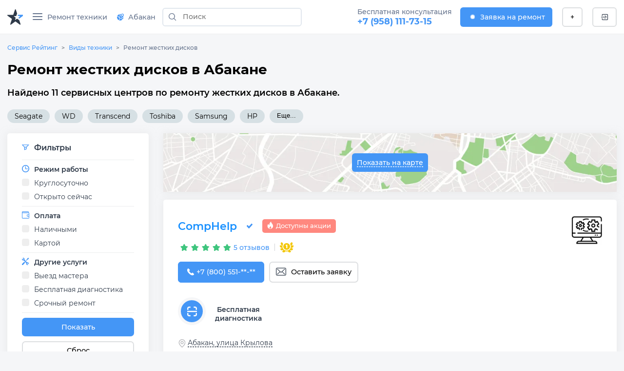

--- FILE ---
content_type: text/html;charset=utf-8
request_url: https://abakan.servicerating.ru/zhestkie-diski
body_size: 53299
content:
<!DOCTYPE html><html  lang="ru"><head><meta charset="utf-8"><meta name="viewport" content="width=device-width, initial-scale=1"><title>Ремонт жестких дисков в Абакане - сервисы рядом на карте</title><style>#__nuxt{display:flex;flex-direction:column;min-height:100vh}</style><style>body{background:#f5f6f8;font:400 14px Montserrat,sans-serif;margin:0}body br{margin-top:15px}html{scroll-behavior:smooth}</style><style>#__nuxt{display:flex;flex-direction:column;min-height:100vh}h1{margin:0}.row{display:flex;flex-wrap:wrap;margin-left:-15px;margin-right:-15px}.row--padding{padding:10px 0 20px}.col-12{box-sizing:border-box;flex:0 0 100%;max-width:100%;padding-left:15px;padding-right:15px;position:relative;width:100%}</style><style>.navbar__container{align-items:center;display:flex;flex-wrap:wrap;justify-content:space-between}.navbar__brand{display:inline-block;font-size:1.125rem;line-height:inherit;margin-right:1rem;padding-bottom:.33125rem;padding-top:.33125rem;white-space:nowrap}.navbar__brand:focus,.navbar__brand:hover{text-decoration:none}.navbar__left-group,.navbar__right-group{display:flex;flex-direction:column;list-style:none;margin-bottom:0;padding-left:0}.navbar__left-group .dropdown__menu,.navbar__right-group .dropdown__menu{float:none;position:static}.navbar__collapse{align-items:center;flex-basis:100%;flex-grow:1}.navbar__collapse-button{background-color:transparent;border:1px solid transparent;border-radius:.25rem;font-size:1.125rem;line-height:1;padding:.25rem .75rem}.navbar__collapse-button:focus,.navbar__collapse-button:hover{text-decoration:none}.navbar__toggler-icon{background:no-repeat 50%;background-size:100% 100%;content:"";display:inline-block;height:1.5em;vertical-align:middle;width:1.5em}@media (min-width:768px){.navbar{flex-flow:row nowrap;justify-content:flex-start}.navbar .navbar__left-group,.navbar .navbar__right-group{flex-direction:row}.navbar .navbar__left-group .dropdown__menu,.navbar .navbar__right-group .dropdown__menu{position:absolute}.navbar .navbar__collapse{display:flex!important;flex-basis:auto}.navbar .navbar__collapse-button{display:none}}.navbar .navbar__brand,.navbar .navbar__brand:focus,.navbar .navbar__brand:hover{color:#000000e6}.navbar .navbar__collapse-button{border-color:#0000001a;color:#00000080}.navbar .navbar__toggler-icon{background-image:url("data:image/svg+xml;charset=utf-8,%3Csvg xmlns='http://www.w3.org/2000/svg' viewBox='0 0 30 30'%3E%3Cpath stroke='rgba(0, 0, 0, 0.5)' stroke-linecap='round' stroke-miterlimit='10' stroke-width='2' d='M4 7h22M4 15h22M4 23h22'/%3E%3C/svg%3E")}.navbar__collapse:not(.show){display:none}.dropdown{position:relative}.dropdown__menu{background-clip:padding-box;background-color:#fff;border:none;border-radius:.25rem;box-shadow:0 1px 15px #a1b2c680;color:#212529;display:none;float:left;font-size:.9rem;left:0;list-style:none;margin:.125rem 0 0;min-width:10rem;padding:.5rem 0;position:absolute;text-align:left;top:100%;z-index:1000}[x-placement^=bottom].dropdown__menu,[x-placement^=left].dropdown__menu,[x-placement^=right].dropdown__menu,[x-placement^=top].dropdown__menu{bottom:auto;right:auto}.dropdown__item{background-color:transparent;border:0;clear:both;color:#212529;display:block;font-weight:400;padding:.25rem 1.5rem;text-align:inherit;white-space:nowrap;width:100%}.dropdown__item:focus,.dropdown__item:hover{color:#317ed8;text-decoration:none}.dropdown__item:disabled{background-color:transparent;color:#6c757d;pointer-events:none}.dropdown__menu{padding:0}.dropdown__menu--right{left:auto;right:0}.dropdown__menu--show{display:block}.dropdown__item{padding:.5rem 1.5rem;text-decoration:none;width:auto}.dropdown__item--top-border{border-top:1px solid #e8e9f0}.dropdown__item:hover{color:#4496f6;cursor:pointer}.dropdown-ico{border-radius:70px;cursor:pointer;height:35px;max-width:35px;-o-object-fit:cover;object-fit:cover;-o-object-position:top;object-position:top;width:auto}.navbar{align-items:stretch;background:#fff;border-bottom:1px solid hsla(208,7%,46%,.129);box-sizing:border-box;display:flex;flex-wrap:wrap;justify-content:space-between;min-height:60px;position:relative}@media (min-width:576px){.navbar{height:70px}}.navbar__icon--margin-right{margin-right:8px}.navbar__icon--sign{display:flex}.navbar__icon--sign:before{display:flex;justify-content:center;line-height:0;width:10px}.navbar__container{box-sizing:border-box;flex-wrap:nowrap;margin-left:auto;margin-right:auto;max-width:1328px;padding-left:15px;padding-right:15px;position:relative;width:100%}@media (max-width:991.98px){.navbar__container{flex-wrap:wrap}}.navbar__collapse-button{border:none!important;outline:none;padding:1rem .75rem}.navbar__brand{background-image:url(/newlogo.svg);background-size:cover;display:block;height:32px;margin-bottom:-10px;margin-right:10px;margin-top:-10px;min-width:170px;padding:0;text-decoration:none;width:170px}@media (max-width:1300px){.navbar__brand{background-image:url(/logo-star.svg);min-width:32px;width:32px}}@media (max-width:767.98px){.navbar__brand{background-image:url(/newlogo.svg);min-width:170px;width:170px}}@media (max-width:400px){.navbar__brand{height:24px;min-width:130px;width:130px}}@media (max-width:350px){.navbar__brand{height:19px;min-width:100px;width:100px}}.navbar__collapse{position:relative}.navbar__left-group{font-size:.9rem;margin-right:auto;margin-top:0;position:relative}@media (min-width:768px) and (max-width:991.98px){.navbar__left-group{align-items:center;max-width:600px}}.navbar__right-group{font-size:.9rem;margin-left:auto;margin-right:0;margin-top:0}.navbar__divider{height:31px;margin:auto 5px;position:relative}.navbar__item{display:flex;list-style:none;margin:2px 10px;width:-moz-max-content;width:max-content}.navbar__item:last-child{margin-right:0}.navbar__item--max-content{width:-moz-max-content;width:max-content}.navbar__item--margin-right{margin-right:10px!important}@media (max-width:767.98px){.navbar__item--no-sm{display:none!important}}.navbar__item--sm{display:none;margin-left:0;margin-right:5px}.navbar__item--sm .button--white{align-items:center;display:flex;width:40px!important}.navbar__item--tabbed{align-items:center;display:flex}.navbar__item--tabbed a{align-items:center;display:inline-flex;height:68px;margin-bottom:-20px;margin-top:-20px;text-align:center}.navbar__item--tabbed a span{margin-left:5px}@media (min-width:768px) and (max-width:991.98px){.navbar__item--tabbed a{box-sizing:border-box;margin-bottom:-10px;margin-top:-10px;min-height:66px!important;padding-bottom:15px;padding-top:15px}}.navbar__item--preview{position:relative}.navbar__item--preview:hover .navbar__hint{display:flex;flex-direction:column}.navbar__item .button{align-items:center;border:none;border-radius:6px;box-sizing:border-box;cursor:pointer;display:flex;font-family:Montserrat,serif;font-size:14px;font-weight:500;justify-content:center;min-height:38px;min-width:40px;padding:unset;width:-moz-max-content;width:max-content}.navbar__item .button--blue{background-color:#4496f6;color:#fff;padding-left:15px;padding-right:15px;text-decoration:none}.navbar__item .button--blue:hover{background-color:#317ed8}.navbar__item .button--blue:active{background-color:#286ebf}.navbar__item .button--white{background-color:#fff;border:2px solid #dddfe1;padding-left:15px;padding-right:15px}.navbar__item .button--white:hover{background-color:#e1e7ee;border-color:#e1e7ee}.navbar__item .button--white:active{background-color:#c0d1e2;border-color:#c0d1e2}@media (max-width:767.98px){.navbar__item .button{padding-left:0;padding-right:0}}.navbar__hint{background:#fff;border-radius:5px;box-shadow:0 1px 5px #a1b2c680;display:none;left:0;margin-top:40px;min-width:-moz-max-content;min-width:max-content;padding:10px;position:absolute;top:0;transition:all .2s ease-in-out;z-index:2}.navbar__hint-item{margin:3px 10px}.navbar__hint-item a{color:#000;display:inline;padding:0;text-decoration:none}.navbar__hint-item a:hover{color:#4496f6}@media (min-width:768px) and (max-width:991.98px){.navbar__hint{margin-top:45px}}.navbar__link{align-items:center;color:#67758e;cursor:pointer;display:flex;font-weight:500;padding:0;position:relative;text-decoration:none}.navbar__link-icon{margin-right:9px}.navbar__link--arrow:after{content:url([data-uri]);display:block;margin-left:10px;width:10px}@media (max-width:767.98px){.navbar__link--arrow:after{display:none}}.navbar__link--menu .navbar__close-icon{cursor:pointer;height:15px;margin:auto 10px auto auto;position:relative;transform:rotate(0);transition:.5s ease-in-out;width:20px}.navbar__link--menu .navbar__close-icon span{background:#67758e;border-radius:9px;display:block;height:2px;left:0;opacity:1;position:absolute;transform:rotate(0);transition:.25s ease-in-out;width:100%}.navbar__link--menu .navbar__close-icon span:first-child{top:0}.navbar__link--menu .navbar__close-icon span:nth-child(2),.navbar__link--menu .navbar__close-icon span:nth-child(3){top:6px}.navbar__link--menu .navbar__close-icon span:nth-child(4){top:12px}.navbar__link--menu .navbar__close-icon--show span:first-child{left:50%;top:6px;width:0}.navbar__link--menu .navbar__close-icon--show span:nth-child(2){transform:rotate(45deg)}.navbar__link--menu .navbar__close-icon--show span:nth-child(3){transform:rotate(-45deg)}.navbar__link--menu .navbar__close-icon--show span:nth-child(4){left:50%;top:6px;width:0}@media (max-width:1150px){.navbar__link--menu span{display:none}.navbar__link--menu:before{margin-right:0}}.navbar__link--geo-icon:hover{color:#4496f6}.navbar__link--disabled{cursor:default}.navbar__link--disabled:hover:before{background-color:transparent}.navbar__link--active{color:#2f3a49}.navbar__link--active:before{background-color:#4496f6;border-top-left-radius:3px;border-top-right-radius:3px;bottom:0;color:#2f3a49;content:"";display:block;height:3px;left:0;margin:0;position:absolute;right:0}@media (max-width:991.98px){.navbar__divider--no-sm{display:none}.navbar__item{margin-right:0}.navbar__collapse{width:70%}}@media (max-width:767.98px){.navbar{min-height:60px}.navbar__left-group{border-top:1px solid #e8e8e8}.navbar__left-group,.navbar__left-group .navbar__item{margin-left:0;margin-right:0}.navbar__left-group .navbar__hint{display:none!important}.navbar__item{align-items:center;display:flex;margin-right:10px;margin-top:0!important;min-height:40px;padding:0}.navbar__item--margin-bottom-sm{margin-bottom:15px!important}.navbar__item--margin-bottom-sm:first-child{margin-top:15px!important}.navbar__link{box-sizing:border-box;padding:0 1rem!important}.navbar__link--active:before{border-bottom-right-radius:6px;border-top-left-radius:0;border-top-right-radius:6px;height:100%;margin:0;width:3px}.navbar__link:hover{color:#4496f6!important}.navbar__link:hover:before{border-bottom-right-radius:6px;border-top-left-radius:0;border-top-right-radius:6px;height:100%;margin:0}.navbar__brand{margin-right:auto!important}.navbar__right-group{display:none!important}.navbar__item--sm{display:flex}.navbar__container{padding-left:0;padding-right:0}}.city-hint{background:#fff;border-radius:5px;box-shadow:0 1px 5px #a1b2c675;display:table;left:0;padding:22px;position:absolute;top:50px;white-space:nowrap;z-index:999}@media (max-width:767.98px){.city-hint{display:none}}.city-hint--mobile{bottom:0;box-sizing:border-box;display:none;position:fixed;top:auto;width:100%;z-index:999}@media (max-width:767.98px){.city-hint--mobile{display:table}}.city-hint .icon--close{cursor:pointer;position:absolute;right:2px;top:2px}.city-hint__buttons{display:flex;margin-top:15px}.city-hint__buttons .button:first-child{margin-right:10px}.navbar-phone{display:flex;flex-direction:column;margin-left:0;margin-right:7px}.navbar-phone--mobile{align-items:start;border-top:1px solid #e8e8e8;box-sizing:border-box;padding:10px 20px;width:100%}@media (min-width:768px){.navbar-phone--mobile{display:none}}.navbar-phone--mobile .navbar-phone__text{color:#2f3a49;margin-bottom:5px}.navbar-phone--mobile .navbar-phone__phone:before{content:url(/icons/navbar/blue-phone.svg);margin-right:10px}.navbar-phone__text{color:#67758e;font-size:14px;font-style:normal;font-weight:500}.navbar-phone__phone{color:#4496f6;font-size:18px;font-style:normal;font-weight:700;text-decoration:none}@media (min-width:576px){.fixed-nav{z-index:999}.backdrop,.fixed-nav{position:fixed;width:100%}.backdrop{background-color:#3c3c3c82;height:100%}}@media (min-width:768px){body.modal-open{padding-right:7px!important}body.modal-open .navbar__container{padding-right:17px}body::-webkit-scrollbar{width:7px}body::-webkit-scrollbar-track{background-color:transparent;margin-bottom:3px;margin-top:3px}body::-webkit-scrollbar-thumb{background-color:#4496f6;border-radius:3px}}</style><style>.search-form{display:inline-flex;flex:1}@media (min-width:576px){.search-form{margin:auto 10px}}.search-form--f-none{flex:none}.search-form--no-margin{margin:0}.search-form--mobile{box-sizing:border-box;display:none;height:60px;padding-left:10px;padding-right:10px;width:100%}@media (max-width:767.98px){.search-form--mobile{background:#fff;display:none}}@media (min-width:576px){.search-form--nav{margin:auto 4px}}.search-form--nav .search-form__input-group{border-radius:6px;height:34px}@media (min-width:576px){.search-form--nav .search-form__input-group{border:2px solid #e1e7ee;height:38px;max-width:286px}.search-form--nav .search-form__input-group:focus,.search-form--nav .search-form__input-group:hover{background:#f6fdff;border:2px solid #aed0f8}}@media (max-width:950px){.search-form--desktop{display:none}}@media (max-width:767.98px){.search-form--desktop{display:none}.search-form--show{align-items:center;display:flex;position:absolute;top:0}}.search-form__input-group{align-items:stretch;box-sizing:border-box;display:flex;flex-wrap:nowrap;position:relative;width:100%}.search-form__input-group--white{background-color:#fff;border-radius:6px}.search-form__input-group--bordered{border:1px solid #dee2e6;border-radius:6px}.search-form__input-group--bordered:hover{background:#f6fdff;border:1px solid #aed0f8;border-radius:6px;box-shadow:inset 0 2px 4px #a2bbd240}.search-form__input-group--mobile{min-height:38px}.search-form__input-group--standart{box-sizing:border-box;height:36px;margin-bottom:.5rem;margin-top:.5rem}.search-form__input-group-append{display:flex;margin-left:-1px}.search-form__button{align-items:center;background-color:transparent;border-style:solid;border-width:1px;cursor:pointer;display:flex;font-size:.9rem;font-weight:500;line-height:1.5;margin:0;outline:none;padding:.375rem .75rem;text-align:center;text-decoration:none;text-transform:none;transition:color .15s ease-in-out,background-color .15s ease-in-out,border-color .15s ease-in-out,box-shadow .15s ease-in-out;-webkit-user-select:none;-moz-user-select:none;user-select:none;vertical-align:middle}.search-form__button--search{border:none;color:#6c757d;line-height:0;position:relative;z-index:2}.search-form__button--blue{background-color:#4496f6;border-color:#4496f6;border-radius:7px;color:#fff}.search-form__button--white{background-color:#fff;border-color:#dddfe1;border-radius:7px;color:#2f3a49}.search-form__input{background-clip:padding-box;background:#fff;border:1px solid transparent;border-radius:0;color:#495057;display:flex;font-size:1rem;font-weight:400;line-height:1.5;outline:none;overflow:visible;padding:.375rem .75rem;transition:border-color .15s ease-in-out,box-shadow .15s ease-in-out}.search-form__input--padding{padding:7px 15px!important}.search-form__input--city a{color:#000}.search-form__input--city a:hover{color:#18a0fb}.search-form__input--search{background-color:transparent;box-sizing:border-box;flex:1 1 auto;font-size:14px;margin-bottom:0;padding-left:0;position:relative;width:100%}.search-form__input--search::-moz-placeholder{font:400 14px Montserrat,sans-serif;font-weight:500}.search-form__input--search::placeholder{font:400 14px Montserrat,sans-serif;font-weight:500}.search-form__input--search:focus~.search-form__tips{opacity:1;visibility:visible}.search-form__input--bold{font-weight:700}.search-form__icon--search{margin:auto}.search-form__icon--close{align-items:center;display:flex}.search-form__icon--close:before{content:url(/icons/close.svg)}.search-form__tips{background:#fff;border-radius:5px;box-shadow:0 1px 15px #a1b2c680;left:0;margin-top:42px;opacity:0;overflow:hidden;position:absolute;transition:all .2s ease-in-out;visibility:hidden;width:100%;z-index:10}.search-form__tips:hover{opacity:1;visibility:visible}.search-form__tips-list{border-bottom:1px solid #e8e9f0;list-style:none;margin:0;padding:20px;-webkit-user-select:none;-moz-user-select:none;user-select:none}.search-form__tips-item{cursor:default;margin-bottom:10px}.search-form__tips-item a{color:#000;text-decoration:none}.search-form__tips-item:hover,.search-form__tips-item:hover a{color:#4496f6}.search-form__tips-item:last-child{margin-bottom:0}.search-form__tips-item_all{color:#4a90e2}.search-form__tips-item_all-text{border-bottom:1px dashed #4a90e2;transition:all .2s ease}.search-form__tips-item_all-text:hover{color:#286ebf}.search-form__tips-item_all-text:active{color:#2260a8}.search-form__tips-item_latest{font-weight:600}.search-form__tips-item_title{color:#67758e;font-weight:400}.search-form__tips-item_title:hover{color:#67758e}.search-form__close-button{background:none;border:none;cursor:pointer;display:flex;outline:none;padding-left:6px;padding-right:6px}</style><style>.ring-container{display:inline-flex;height:21px;margin-left:15px;margin-right:5px;position:relative;width:21px}.circle{background-color:#03a9f4;border-radius:50%;height:7px;left:7px;position:absolute;top:7px;width:7px}.ringring{animation:pulsate 1s ease-out;animation-iteration-count:infinite;border:3px solid #2196f3;border-radius:30px;-webkit-border-radius:30px;height:15px;left:0;opacity:0;position:absolute;top:0;width:15px}.button--blue .ring-container{margin-left:0}.button--blue .ringring{border:3px solid #fff}.button--blue .circle{background-color:#fff}@keyframes pulsate{0%{opacity:0;transform:scale(.1)}50%{opacity:1}to{opacity:0;transform:scale(1.2)}}</style><style>.subnav__container{align-items:center;display:flex;flex-wrap:wrap;justify-content:space-between}@media (min-width:768px){.subnav{flex-flow:row nowrap;justify-content:flex-start}}.subnav__promo-link{align-items:center;border:none;color:#0075ff;cursor:pointer;display:flex;flex-direction:row;font-weight:600;height:100%;justify-content:center;margin-left:10px;padding:0}@media (max-width:1199.98px){.subnav__promo-link{margin-bottom:15px}}@media (max-width:767.98px){.subnav__promo-link{display:none;height:0}}.subnav__link{align-items:center;color:#67758e;cursor:pointer;display:flex;flex-direction:row;font-size:15px;font-weight:500}@media (min-width:768px){.subnav__link{padding-left:0!important}}.subnav__link--hovered:hover{color:#4496f6}@media (max-width:991.98px){.subnav__row--category{border-right:1px solid hsla(208,7%,46%,.129);box-sizing:border-box;width:40%}}@media (min-width:768px){.subnav__row--category{border-right:1px solid hsla(208,7%,46%,.129);box-sizing:border-box;width:30%}}.subnav__row--category .subnav__link{padding:.5rem 1rem}.subnav__dropdown{height:18px;margin-left:auto;width:10px}.subnav__dropdown:before{content:url(/icons/select/dropdown-down.svg);display:inline-flex;margin:auto;transform:rotate(-90deg)}.subnav__item{display:block;position:relative}@media (min-width:576px){.subnav__item .subnav__promo-link{display:none}.subnav__item{position:unset}}.subnav__popover{background-color:#fff;box-sizing:border-box;opacity:0;position:absolute;transition:all .2s ease-in-out;visibility:hidden;width:100%;z-index:5}@media (max-width:991.98px){.subnav__popover{display:flex;flex-direction:column;flex-wrap:wrap;height:100%;right:0;top:0}}@media (min-width:768px){.subnav__popover{display:flex;flex-direction:column;flex-wrap:wrap;height:100%;right:0;top:0;width:69%}}.subnav__popover-category{box-sizing:border-box;margin-bottom:15px;width:33.3333333333%}.subnav__popover--another{display:flex;flex-wrap:wrap;margin-bottom:15px;padding-top:15px;right:0;width:877px}.subnav__popover--another .subnav__popover-item:last-child{margin-bottom:0}.subnav__popover:hover{opacity:1;visibility:visible}.subnav__popover-title{cursor:default;font-weight:500;margin:0 20px 15px}.subnav__popover-item{align-items:center;color:#000;display:block;margin:10px 50px;text-decoration:none}.subnav__popover-item:visited{color:#000}.subnav__popover-item:active,.subnav__popover-item:focus,.subnav__popover-item:hover{color:#4496f6}@media (min-width:576px){.subnav__popover-item{color:#000;display:flex;flex-wrap:wrap;margin:0;padding:10px 20px;text-decoration:none;width:30%}}@media (max-width:991.98px){.subnav__row--category{flex-wrap:nowrap}.subnav__popover--another{width:690px}}.subnav__link--selected~.subnav__popover{opacity:1;visibility:visible}.subnav__link--selected>.subnav__dropdown:before{content:url(/icons/select/dropdown-down-blue.svg)}@media (max-width:767.98px){.subnav__dropdown{float:right;margin-right:10px}.subnav__dropdown:before{transform:rotate(-90deg)}.subnav__popover-title{margin-top:15px}.subnav__link{margin:0!important;text-align:left}.subnav__link--selected{color:#4496f6;text-align:left}.subnav__link--selected .subnav__dropdown:before{transform:rotate(0)}.subnav__link--selected~.subnav__popover{border-radius:0;box-shadow:none;display:block;opacity:1;position:relative;visibility:visible}.subnav__row--category{width:100%}.subnav__popover{display:none}}.anticon-spin{animation:loadingCircle 1s linear infinite;color:#1890ff;display:inline-block}.spin{margin:auto}@keyframes loadingCircle{0%{-webkit-transform:rotate(0deg)}to{-webkit-transform:rotate(1turn)}}.subnav{background:#fff;border-bottom:1px solid hsla(208,7%,46%,.129);display:none;padding:0!important}@media (min-width:576px){.subnav{max-height:calc(100vh - 160px)}}@media (min-width:768px){.subnav{max-height:calc(100vh - 60px)}}.subnav--show{display:flex}.subnav__container{box-sizing:border-box;margin-left:auto;margin-right:auto;max-width:1328px;padding-left:15px;padding-right:15px;width:100%}@media (max-width:767.98px){.subnav__container{padding:0}}@media (min-width:576px){.subnav__container{position:relative}}.subnav__row{display:flex;flex-direction:column;flex-wrap:wrap;flex-wrap:nowrap;margin-left:0;margin-right:0;max-height:100%;overflow:auto;-ms-overflow-style:none}.subnav__row::-webkit-scrollbar{width:5px}.subnav__row::-webkit-scrollbar-track{background-color:transparent;margin-bottom:3px;margin-top:3px}.subnav__row::-webkit-scrollbar-thumb{background-color:#91a5b8;border-radius:3px}.subnav__link{border-bottom:solid;border-color:#fff;color:#000;font-size:.9rem;padding:.5rem 1rem;text-decoration:none}.subnav__link--active{border-bottom:solid;border-color:#4496f6}.subnav__link--selected{color:#4496f6}@media (max-width:767.98px){.subnav{display:none}.subnav--show{display:flex}.subnav__row{flex-direction:column}.subnav__link{margin-bottom:15px;padding:0 1rem}.subnav__link--active{border-bottom:none;position:relative}.subnav__link--active:before{background-color:#4496f6;border-bottom-right-radius:6px;border-top-right-radius:6px;content:"";height:100%;left:0;position:absolute}}.icon__tech{display:none}@media (min-width:768px){.backdrop{top:0;z-index:-1}.subnav{background:transparent;border:none}.subnav__link{margin-left:1rem}.subnav__row{background:#fff}.subnav__popover,.subnav__row{box-shadow:0 1px 5px #d9d9d980}.subnav__popover{height:auto;left:calc(30% + 6px);margin-top:-44px;position:absolute;top:auto;width:330px}.subnav__popover-item{box-sizing:border-box;width:100%}.subnav .icon__tech{display:flex}.subnav .icon__tech:before{background-size:20px 20px;content:"";display:block;height:20px;width:20px}.subnav .icon__tech--stiralnye-mashiny:before{background-image:url(/img/icons/tech/stiralnye-mashiny.svg)}.subnav .icon__tech--kholodilniki:before{background-image:url(/img/icons/tech/kholodilniki.svg)}.subnav .icon__tech--shveynye-mashiny:before{background-image:url(/img/icons/tech/shveynye-mashiny.svg)}.subnav .icon__tech--posudomoechnye-mashiny:before{background-image:url(/img/icons/tech/posudomoechnye-mashiny.svg)}.subnav .icon__tech--elektricheskie-plity:before{background-image:url(/img/icons/tech/elektricheskie-plity.svg)}.subnav .icon__tech--dukhovye-shkafy:before{background-image:url(/img/icons/tech/dukhovye-shkafy.svg)}.subnav .icon__tech--varochnye-poverkhnosti:before{background-image:url(/img/icons/tech/varochnye-poverkhnosti.svg)}.subnav .icon__tech--pylesosy:before{background-image:url(/img/icons/tech/pylesosy.svg)}.subnav .icon__tech--televizory:before{background-image:url(/img/icons/tech/televizory.svg)}.subnav .icon__tech--mobilnye-telefony:before{background-image:url(/img/icons/tech/mobilnye-telefony.svg)}.subnav .icon__tech--naushniki:before{background-image:url(/img/icons/tech/naushniki.svg)}.subnav .icon__tech--elektronnye-knigi:before{background-image:url(/img/icons/tech/elektronnye-knigi.svg)}.subnav .icon__tech--fotoapparaty:before{background-image:url(/img/icons/tech/fotoapparaty.svg)}.subnav .icon__tech--noutbuki:before{background-image:url(/img/icons/tech/noutbuki.svg)}.subnav .icon__tech--kompyutery:before{background-image:url(/img/icons/tech/kompyutery.svg);background-size:25px 25px;height:25px;width:25px}.subnav .icon__tech--printery:before{background-image:url(/img/icons/tech/printery.svg)}.subnav .icon__tech--planshety:before{background-image:url(/img/icons/tech/planshety.svg)}.subnav .icon__tech--monitory:before{background-image:url(/img/icons/tech/monitory.svg)}.subnav .icon__tech--multivarki:before{background-image:url(/img/icons/tech/multivarki.svg)}.subnav .icon__tech--myasorubki:before{background-image:url(/img/icons/tech/myasorubki.svg)}.subnav .icon__tech--mikrovolnovye-pechi:before{background-image:url(/img/icons/tech/mikrovolnovye-pechi.svg)}.subnav .icon__tech--gazonokosilki:before{background-image:url(/img/icons/tech/gazonokosilki.svg)}.subnav .icon__tech--perforatory:before{background-image:url(/img/icons/tech/perforatory.svg)}.subnav .icon__tech--benzopily:before{background-image:url(/img/icons/tech/benzopily.svg)}.subnav .icon__tech--svarochnye-apparaty:before{background-image:url(/img/icons/tech/svarochnye-apparaty.svg)}.subnav .icon__tech--kofemashiny:before{background-image:url(/img/icons/tech/kofemashiny.svg)}.subnav .icon__tech--videokarty:before{background-image:url(/img/icons/tech/videokarty.svg)}.subnav .icon__tech--shurupovyorty:before{background-image:url(/img/icons/tech/shurupovyorty.svg)}.subnav .icon__tech--zhestkie-diski:before{background-image:url(/img/icons/tech/zhestkie-diski.svg)}.subnav .icon__tech--materinskie-platy:before{background-image:url(/img/icons/tech/materinskie-platy.svg)}.subnav .icon__tech--snegouborshchiki:before{background-image:url(/img/icons/tech/snegouborshchiki.svg)}.subnav .icon__tech--bloki-pitaniya:before{background-image:url(/img/icons/tech/bloki-pitaniya.svg)}.subnav .icon__tech--kofevarki:before{background-image:url(/img/icons/tech/kofevarki.svg)}.subnav .icon__tech--klaviatury:before{background-image:url(/img/icons/tech/klaviatury.svg)}.subnav .icon__tech--igrovye-pristavki:before{background-image:url(/img/icons/tech/igrovye-pristavki.svg)}.subnav .icon__tech--gazovye-plity:before{background-image:url(/img/icons/tech/gazovye-plity.svg)}.subnav .icon__tech--parogeneratory:before{background-image:url(/img/icons/tech/parogeneratory.svg)}.subnav .icon__tech--elektroveniki:before{background-image:url(/img/icons/tech/elektroveniki.svg)}.subnav .icon__tech--sokovyzhimalki:before{background-image:url(/img/icons/tech/sokovyzhimalki.svg)}.subnav .icon__tech--aerogril:before{background-image:url(/img/icons/tech/aerogril.svg)}.subnav .icon__tech--muzykalnye-centry:before{background-image:url(/img/icons/tech/muzykalnye-centry.svg)}.subnav .icon__tech--umnie-chasi:before{background-image:url(/img/icons/tech/umnie-chasi.svg)}.subnav .icon__tech--kvadrokoptery:before{background-image:url(/img/icons/tech/kvadrokoptery.svg)}.subnav .icon__tech--ibp:before{background-image:url(/img/icons/tech/ibp.svg)}.subnav .icon__tech--ssd-disk:before{background-image:url(/img/icons/tech/ssd-disk.svg)}.subnav .icon__tech--operativnaya-pamyat:before{background-image:url(/img/icons/tech/operativnaya-pamyat.svg)}.subnav .icon__tech--kart-pamyati:before{background-image:url(/img/icons/tech/kart-pamyati.svg)}.subnav .icon__tech--usb-flashki:before{background-image:url(/img/icons/tech/usb-flashki.svg)}.subnav .icon__tech--mishki:before{background-image:url(/img/icons/tech/mishki.svg)}.subnav .icon__tech--veb-kameri:before{background-image:url(/img/icons/tech/veb-kameri.svg)}.subnav .icon__tech--djoistiki-gaimpadi:before{background-image:url(/img/icons/tech/djoistiki-gaimpadi.svg)}.subnav .icon__tech--skaneri:before{background-image:url(/img/icons/tech/skaneri.svg)}.subnav .icon__tech--proektori:before{background-image:url(/img/icons/tech/proektori.svg)}.subnav .icon__tech--mojki-vysokogo-davleniya:before{background-image:url(/img/icons/tech/mojki-vysokogo-davleniya.svg)}.subnav .icon__tech--vozduhoduvki:before{background-image:url(/img/icons/tech/vozduhoduvki.svg)}.subnav .icon__tech--kultivatory:before{background-image:url(/img/icons/tech/kultivatory.svg)}.subnav .icon__tech--dreli:before{background-image:url(/img/icons/tech/dreli.svg)}.subnav .icon__tech--elektrogeneratory:before{background-image:url(/img/icons/tech/elektrogeneratory.svg)}.subnav .icon__tech--giroskutery:before{background-image:url(/img/icons/tech/giroskutery.svg)}.subnav .icon__tech--sigvei:before{background-image:url(/img/icons/tech/sigvei.svg)}.subnav .icon__tech--elektrosamokaty:before{background-image:url(/img/icons/tech/elektrosamokaty.svg)}.subnav .icon__tech--monobloki:before{background-image:url(/img/icons/tech/monobloki.svg)}.subnav .icon__tech--mfu:before{background-image:url(/img/icons/tech/mfu.svg)}.subnav .icon__tech--monokolesa:before{background-image:url(/img/icons/tech/monokolesa.svg)}.subnav .icon__tech--elektrovelosipedy:before{background-image:url(/img/icons/tech/elektrovelosipedy.svg)}}.icon__category{height:25px;margin-right:10px;width:25px}.icon__category:before{background-size:25px 25px;content:"";display:block;height:25px;width:25px}.icon__category--life-large:before{background-image:url(/img/icons/categories/life-large.svg)}.icon__category--audio:before{background-image:url(/img/icons/categories/audio.svg)}.icon__category--electro:before{background-image:url(/img/icons/categories/electro.svg)}.icon__category--computer:before{background-image:url(/img/icons/categories/computer.svg)}.icon__category--climat:before{background-image:url(/img/icons/categories/climat.svg)}.icon__category--heating:before{background-image:url(/img/icons/categories/heating.svg)}.icon__category--auto:before{background-image:url(/img/icons/categories/auto.svg)}.icon__category--life-small:before{background-image:url(/img/icons/categories/life-small.svg)}.icon__category--garden:before{background-image:url(/img/icons/categories/garden.svg)}.icon__category--electro-tool:before{background-image:url(/img/icons/categories/electro-tool.svg)}.icon__category--beauty:before{background-image:url(/img/icons/categories/beauty.svg)}.icon__category--electrica:before{background-image:url(/img/icons/categories/electrica.svg)}.icon__category--foto:before{background-image:url(/img/icons/categories/foto.svg)}.icon__category--medical:before{background-image:url(/img/icons/categories/medical.png)}.icon__category--all:before{background-image:url(/img/icons/categories/all.svg)}.icon__category--periferiya-kompyutera:before{background-image:url(/img/icons/categories/periferiya-kompyutera.png)}.icon__category--kompyuternye-komplektuyushchie:before{background-image:url(/img/icons/categories/kompyuternye-komplektuyushchie.svg)}.icon__category--mono:before{background-image:url(/img/icons/categories/mono.svg)}.icon__category--optics:before{background-image:url(/img/icons/categories/optics.svg)}.icon__category--wifi:before{background-image:url(/img/icons/categories/wifi.svg)}</style><style>.header{cursor:default;margin-bottom:20px;margin-top:20px}.col-3{box-sizing:border-box}.col-3,.col-3--no-padding{flex:0 0 25%;max-width:25%;padding-left:15px;padding-right:15px;position:relative;width:100%}.col-3--no-padding{padding:0!important}.col-9{box-sizing:border-box;flex:0 0 75%;max-width:75%}.col-9,.col-9--no-padding{padding-left:15px;padding-right:15px;position:relative;width:100%}.col-9--no-padding{flex:0 0 25%;max-width:25%;padding:0!important}@media (max-width:1199.98px){.col-9{flex:0 0 66.6666666667%;max-width:66.6666666667%}.col-3,.col-9{box-sizing:border-box;padding-left:15px;padding-right:15px;position:relative;width:100%}.col-3{flex:0 0 33.3333333333%;max-width:33.3333333333%}}@media (max-width:991.98px){.col-3,.col-9{box-sizing:border-box;flex:0 0 100%;max-width:100%;padding-left:15px;padding-right:15px;position:relative;width:100%}}.card{color:#2f3a49;display:flex;flex-direction:column;min-width:0;position:relative;word-wrap:break-word;background-clip:border-box;background-color:#fff;border:none;border-radius:5px;box-shadow:0 1px 15px #d9d9d980;margin-top:1rem;padding:30px}.card--pointer{cursor:pointer}.card--no-padding{padding:0!important}#catalog-filter.fixed{display:flex;justify-content:center;margin-top:0;overflow:hidden;padding:0;position:fixed;top:0;transition:max-height .8s ease-out;width:calc(100% - 30px);z-index:999}#catalog-filter.fixed .catalog-filter{margin:30px}#catalog-filter.fixed .catalog-filter__check-items{max-height:calc(100vh - 200px);overflow:scroll}#catalog-filter.show{max-height:100vh;transition:max-height .8s ease-in}@media (max-width:767.98px){.mobile-dialog{box-sizing:border-box;display:flex;height:100vh;left:0;margin-top:0;position:fixed;top:0;width:100%;z-index:999}.mobile-dialog .catalog-filter__header{justify-content:flex-start;width:100%}.mobile-dialog .catalog-filter__header:hover{opacity:1}.mobile-dialog .catalog-filter__header:after,.mobile-dialog .catalog-filter__header:before{background-color:#9e9e9e;content:" ";height:15px;position:absolute;right:35px;width:1px}.mobile-dialog .catalog-filter__header:before{transform:rotate(45deg)}.mobile-dialog .catalog-filter__header:after{transform:rotate(-45deg)}.mobile-dialog .catalog-filter__check-items{max-height:calc(100vh - 205px);overflow:scroll}}.next-pagination-button{background-color:#4496f6;border-radius:7px;color:#fff;cursor:pointer;display:flex;justify-content:center;margin:20px auto auto;min-width:283px;padding:10px;text-align:center;text-decoration-style:dashed;width:283px}.next-pagination-button:hover{background-color:#286ebf}@media (max-width:991.98px){.catalog-filter-container{display:flex}.catalog-filter-container .mobile-filter-button{align-items:center;display:flex;flex:1;flex-direction:row;justify-content:center;margin-right:8px;padding:20px}.catalog-filter-container .mobile-filter-button .catalog-filter__header-row{margin:auto}.catalog-filter-container .mobile-filter-button:last-child{margin-right:0}.catalog-filter-container .map-mobile-button{font-weight:600}}.map-mobile-button{display:none}.map-mobile-button .map-mobile-icon{background-image:url(/icons/center/blue-geo-pin.svg);background-repeat:round;display:inline-flex;height:15px;margin-right:10px;width:15px}.pagination-comment{color:#afb3ce;font-size:12px;margin-top:20px;text-align:center}.subheader--main{font-size:18px;font-weight:600}</style><style>.content{box-sizing:border-box;margin-left:auto;margin-right:auto;max-width:1328px;padding-bottom:26px;padding-left:15px;padding-right:15px;width:100%}@media (min-width:576px){.content{margin-top:70px}}.content--none{display:none!important}</style><style>.breadcrumb{background-color:#e9ecef;background:none;border-radius:.25rem;display:flex;flex-wrap:wrap;list-style:none;margin-bottom:1rem;margin-top:20px;padding:.75rem 1rem;padding:0}</style><style>.breadcrumb__item{font-family:Montserrat,serif;font-size:12px;font-weight:500}.breadcrumb__item+.breadcrumb__item{padding-left:.5rem}.breadcrumb__item+.breadcrumb__item:before{color:#6c757d;content:">";display:inline-block;padding-right:.5rem}.breadcrumb__item:last-child{color:#67758e}.breadcrumb__link{color:#4496f6;font-size:12px;font-weight:500;text-decoration:none}.breadcrumb__link:hover{color:#286ebf}.breadcrumb__link:active{color:#2260a8}</style><style>.modal-open{overflow:hidden}.modal-open .modal{overflow-x:hidden;overflow-y:auto}.modal{display:none;height:100%;left:0;outline:0;overflow:hidden;position:fixed;top:0;width:100%;z-index:1050}.modal-dialog{margin:.5rem;pointer-events:none;position:relative;width:auto}.modal.fade .modal-dialog{transform:translateY(-50px);transition:transform .3s ease-out}@media (prefers-reduced-motion:reduce){.modal.fade .modal-dialog{transition:none}}.modal.show .modal-dialog{transform:none}.modal-dialog-scrollable{display:flex;max-height:calc(100% - 1rem)}.modal-dialog-scrollable .modal-content{max-height:calc(100vh - 1rem);overflow:hidden}.modal-dialog-scrollable .modal-footer,.modal-dialog-scrollable .modal-header{flex-shrink:0}.modal-dialog-scrollable .modal-body{overflow-y:auto}.modal-dialog-centered{align-items:center;display:flex;min-height:calc(100% - 1rem)}.modal-dialog-centered:before{content:"";display:block;height:calc(100vh - 1rem)}.modal-dialog-centered.modal-dialog-scrollable{flex-direction:column;height:100%;justify-content:center}.modal-dialog-centered.modal-dialog-scrollable .modal-content{max-height:none}.modal-dialog-centered.modal-dialog-scrollable:before{content:none}.modal-content{background-clip:padding-box;background-color:#fff;border:1px solid rgba(0,0,0,.2);border-radius:.3rem;display:flex;flex-direction:column;outline:0;pointer-events:auto;position:relative;width:100%}.modal-backdrop{background-color:#000;height:100vh;left:0;position:fixed;top:0;width:100vw;z-index:1040}.modal-backdrop.fade{opacity:0}.modal-backdrop.show{opacity:.5}.modal-header{align-items:center;border-bottom:1px solid #edecef;border-top-left-radius:.3rem;border-top-right-radius:.3rem;display:flex;justify-content:space-between;padding:1.2rem 1rem}.modal-header .close{margin:-1.2rem -1rem -1.2rem auto;padding:1.2rem 1rem}.modal-title{line-height:1.5;margin-bottom:0}.modal-body{flex:1 1 auto;padding:1rem;position:relative}.modal-footer{align-items:center;border-bottom-left-radius:.3rem;border-bottom-right-radius:.3rem;border-top:1px solid #edecef;display:flex;justify-content:flex-end;padding:1rem}.modal-footer>:not(:first-child){margin-left:.25rem}.modal-footer>:not(:last-child){margin-right:.25rem}.modal-scrollbar-measure{height:50px;overflow:scroll;position:absolute;top:-9999px;width:50px}@media (min-width:576px){.modal-dialog{margin:1.75rem auto;max-width:500px}.modal-dialog-scrollable{max-height:calc(100% - 3.5rem)}.modal-dialog-scrollable .modal-content{max-height:calc(100vh - 3.5rem)}.modal-dialog-centered{min-height:calc(100% - 3.5rem)}.modal-dialog-centered:before{height:calc(100vh - 3.5rem)}.modal-sm{max-width:300px}}@media (min-width:992px){.modal-lg,.modal-xl{max-width:800px}}@media (min-width:1200px){.modal-xl{max-width:1140px}}.modal-dialog{border-radius:.3rem;padding:initial}.modal-dialog .el-dialog__header{display:none}.modal-dialog .el-dialog__body{padding:0}.modal-backdrop{opacity:.2}.icon--close{cursor:pointer;height:18px;opacity:.3;position:absolute;right:18px;width:18px}.icon--close:hover{opacity:1}.icon--close:after,.icon--close:before{background-color:#333;content:" ";height:18px;left:10px;position:absolute;width:2px}.icon--close:before{transform:rotate(45deg)}.icon--close:after{transform:rotate(-45deg)}.modal-content a{color:#18a0fb;cursor:pointer;font-size:.9rem;text-decoration:none;word-break:break-word}.modal-content a:hover{color:#286ebf}.modal-content a:active{color:#2260a8}.modal-body{padding:0}.modal-body--padding{padding:20px}.modal-header .close{background-color:transparent;border:0;cursor:pointer;height:auto;margin:auto 0 auto auto;outline:none;padding:0}.modal-header--no-padding{padding:0}.modal-content{border:none}.modal__city-list{align-content:stretch;background:#fff;box-sizing:border-box;display:flex;flex-wrap:wrap;padding:12px 0 0 12px;width:100%}.modal__city-list a{align-items:center;box-sizing:border-box;display:flex;margin-bottom:12px;margin-right:12px;min-height:20px;width:31.5%}@media (max-width:991.98px){.modal__city-list a{width:47.3%}}@media (max-width:767.98px){.modal__city-list a{width:100%}}.modal__header{border-bottom:rgba(0,0,0,.122);border-bottom-style:solid;border-radius:0;border-width:1px;display:flex;flex-direction:row;padding:0;width:auto}.modal__title{color:#91a5b8;cursor:default;font-size:16px;font-weight:400;margin-bottom:auto;margin-top:auto;padding-left:4px}.modal__body{padding:0 20px 20px}.modal__body--scroll{height:350px;margin-bottom:10px;margin-right:5px;margin-top:10px;overflow-y:auto}.modal__body--scroll::-webkit-scrollbar{width:5px}.modal__body--scroll::-webkit-scrollbar-track{background-color:#fff}.modal__body--scroll::-webkit-scrollbar-thumb{background-color:#67758e;border-radius:3px}.modal__body--top-padding{padding-top:20px}.modal__footer{align-items:center;border-bottom-left-radius:.3rem;border-bottom-right-radius:.3rem;border-top:rgba(0,0,0,.149);border-top-style:solid;border-width:1px;display:flex;padding:1rem}.modal__footer--space-around{justify-content:space-around}.modal__footer--column{flex-direction:column}.modal__button--close{background-color:transparent;border:0;cursor:pointer;height:auto;margin-left:auto;outline:none;padding:.8rem}.modal__button--margin-right{margin-right:20px!important}.modal__button--no-padding{padding:0}.modal__tabs{display:flex;flex-direction:row;height:100%;margin:0;padding:0 0 0 1rem}.modal__tab{align-items:center;cursor:pointer;display:flex;font-size:16px;list-style:none;padding:17px 12px}.modal__tab--active{border-bottom:solid;border-color:#4496f6;border-width:2px;font-weight:700}.modal__subtitle{color:#91a5b8;font-size:16px;margin:0;padding-bottom:16px;padding-top:16px}.modal__subtitle--black{color:#000;font-weight:500}.modal__text--gray{color:gray}.modal__message{background-color:#0ff;border-radius:5px;font-size:.8rem;margin:.5rem;padding:.6rem}.modal__divider{border-bottom:1px solid #e6e6e6;margin-left:-20px;margin-right:-20px;padding-top:15px}.modal__line{margin-bottom:10px;margin-top:10px}.modal__line--no-top-margin{margin-top:0}.tooltip-block{position:relative;width:100%}.tooltip-block:hover .tooltip-text--visible{opacity:1;transition-delay:0s;visibility:visible}.tooltip-text{background:#fff;border-radius:5px;box-shadow:0 1px 15px #a1b2c680;opacity:0;padding:10px 15px;position:absolute;top:-50px;transition:opacity .3s;visibility:hidden}.tooltip-text--visible:hover{opacity:0!important;transition:opacity .3s;visibility:hidden!important}.tooltip-text--red{color:#ff6a49}.tooltip-text--bottom-42{bottom:42px}.tooltip-text--textarea{bottom:83px}.tooltip-text--long-textarea{bottom:120px}.chip{background:#4a7a892e;border:none;border-radius:15px;box-sizing:border-box;color:#000;display:inline-flex;margin-bottom:5px;margin-right:10px;margin-top:5px;max-width:290px;padding:5px 15px;text-decoration:none}.chip--wrapper{flex-wrap:nowrap;overflow-x:scroll}.chip--wrapper::-webkit-scrollbar{display:none}.chip--link{cursor:pointer;flex-shrink:0}.chip:hover{background:#4a7a8940;color:#000}</style><style>.checkbox-container{color:#2f3a49;cursor:pointer;display:flex;flex-direction:row-reverse;font-size:14px;justify-content:flex-end;margin-bottom:auto;margin-top:auto;padding-top:7px;position:relative;-webkit-user-select:none;-moz-user-select:none;user-select:none}.checkbox-container--metro{font-size:12px;font-weight:700}.checkbox-container--metro:hover{color:#4496f6}.checkbox-container--category{margin-left:1.7em}.checkbox-container--margin-bottom{margin-bottom:8px}.checkbox-container--no-padding{padding:0}.checkbox-container--w-100{width:100%}.checkbox-container--accept{color:#67758e;padding-bottom:10px}.checkbox-container--red{color:#e84747}.checkbox-container input{cursor:pointer;height:0;opacity:0;position:absolute;width:0}.checkmark{align-items:flex-end;background-color:#eee;border-radius:4px;display:flex;height:15px;justify-content:center;left:0;margin-right:10px;min-width:15px;top:0;width:15px}.checkbox-container:hover input~.checkmark{background-color:#ccc}.checkbox-container input:checked~.checkmark{background-color:#2196f3}.checkmark:after{content:url([data-uri]);display:none}.checkbox-container input:checked~.checkmark:after{display:block}.catalog-filter__button{background-color:transparent;border-style:solid;border-width:2px;box-sizing:border-box;cursor:pointer;display:flex;font-family:Montserrat,serif;font-size:.9rem;font-weight:500;justify-content:center;line-height:1.5;margin:0;min-height:38px;outline:none;padding:.375rem .75rem;text-align:center;text-decoration:none;text-transform:none;transition:color .15s ease-in-out,background-color .15s ease-in-out,border-color .15s ease-in-out,box-shadow .15s ease-in-out;-webkit-user-select:none;-moz-user-select:none;user-select:none;vertical-align:middle}.catalog-filter__button--white{align-items:center;background-color:#fff;border-color:#dddfe1;border-radius:7px;box-sizing:border-box;color:#000!important;display:flex}.catalog-filter__button--white:hover{background-color:#e1e7ee;border-color:#e1e7ee}.catalog-filter__button--white:active{background-color:#c0d1e2;border-color:#c0d1e2}.catalog-filter__button--blue{align-items:center;background-color:#4496f6;border:none;border-radius:7px;box-sizing:border-box;color:#fff!important;display:flex}.catalog-filter__button--blue:hover{background-color:#317ed8}.catalog-filter__button--blue:active{background-color:#286ebf}.catalog-filter__button--blue:disabled,[disabled].catalog-filter__button--blue{background-color:#828e9c!important;cursor:unset!important}.catalog-filter{cursor:default;display:flex;flex:1;flex-direction:column}.catalog-filter__sort-icon{display:inline-flex;flex-direction:column;margin-right:10px}.catalog-filter__sort-icon-triangle--up{border-bottom:6px solid #4496f6;margin-bottom:3px}.catalog-filter__sort-icon-triangle--down,.catalog-filter__sort-icon-triangle--up{border-left:3px solid transparent;border-right:3px solid transparent;height:0;width:0}.catalog-filter__sort-icon-triangle--down{border-top:6px solid #4496f6}.catalog-filter__header{font-size:16px;font-weight:600;margin-bottom:15px}.catalog-filter__header-row{display:flex;flex-direction:row;flex-wrap:wrap;margin-bottom:-10px;margin-top:-10px}@media (max-width:991.98px){.catalog-filter__header{align-items:center;display:flex;font-size:14px;justify-content:center;margin-bottom:0}}.catalog-filter__header-counter{align-items:center;background-color:red;border-radius:50%;color:#fff;display:flex;font-size:11px;height:18px;justify-content:center;margin-left:10px;width:18px}.catalog-filter__header-icon{background-image:url(/icons/filter/filter.png);background-image:url(/icons/filter/filter.svg);background-repeat:round;display:inline-flex;height:12px;margin-right:10px;width:15px}.catalog-filter--show-filter .catalog-filter__row{display:block}@media (max-width:991.98px){.catalog-filter--show .catalog-filter__header{margin-bottom:10px}.catalog-filter--show .catalog-filter__header--sort{margin-bottom:20px}}.catalog-filter__row{border-top:1px solid hsla(208,7%,46%,.129);margin-bottom:10px;margin-top:10px}.catalog-filter__row--no-title{border-top:0;margin-top:0}.catalog-filter__row--no-title .checkbox-container{margin-top:0}.catalog-filter__row-title{display:flex;font-weight:600;margin-top:10px}.catalog-filter__row .checkbox-container{margin-top:10px;padding-top:0}.catalog-filter__row:last-child{margin-bottom:0}@media (max-width:991.98px){.catalog-filter__row{display:none}}.catalog-filter__icon{background-repeat:round;display:inline-flex;height:15px;margin-right:10px;width:15px}.catalog-filter__icon--time{background-image:url(/icons/filter/time.png);background-image:url(/icons/filter/time.svg)}.catalog-filter__icon--wallet{background-image:url(/icons/filter/wallet.png);background-image:url(/icons/filter/wallet.svg)}.catalog-filter__icon--repair{background-image:url(/icons/filter/repair.png);background-image:url(/icons/filter/repair.svg)}.catalog-filter__icon--metro{background-image:url(/icons/center/blue-geo-pin.svg)}.catalog-filter__row .catalog-filter__button{margin-top:10px;width:100%}.catalog-filter__row .search-form__input-group{margin-top:10px}.map-content__filter-header~.catalog-filter .catalog-filter__check-items{margin-top:-10px}.map-content__filter-header~.catalog-filter .catalog-filter__check-items .catalog-filter__row:first-child{border-top:none}</style><style>.map-splash{color:#2f3a49;display:flex;flex-direction:column;min-width:0;word-wrap:break-word;background-clip:border-box;background-color:#fff;border:none;border-radius:5px;box-shadow:0 1px 15px #d9d9d980;margin-top:1rem;padding:30px}.map-splash:hover{box-shadow:0 1px 5px #d9d9d980}.map-splash{align-items:center;background-blend-mode:multiply;background-position:50%;background-size:cover;box-sizing:border-box;cursor:pointer;height:120px;justify-content:center;position:relative}@media (max-width:991.98px){.map-splash{display:none}}.map-splash__img{box-sizing:border-box;display:flex;height:100%;-o-object-fit:cover;object-fit:cover;padding:-30px;position:absolute;width:100%}.map-splash__button{background-color:#4496f6;border-radius:6px;color:#fff;font-weight:500;padding:10px;text-decoration:underline;text-decoration-style:dashed;text-underline-position:under;z-index:20}.map-splash__button:hover{background-color:#317ed8}</style><style>.conversion-buttons{display:flex;height:89px;margin-top:1rem}@media (min-width:992px){.conversion-buttons{display:none}}.conversion-buttons__button{align-items:center;background:#435277;border-radius:6px;box-sizing:border-box;color:#fff;display:flex;flex:1;flex-direction:column;font-size:14px;font-weight:500;line-height:17px;margin-right:8px;min-height:89px;padding:0 15px;text-align:center;text-decoration:none}.conversion-buttons__button:before{margin-bottom:6px;margin-top:10px}.conversion-buttons__button:last-child{margin-right:0}.conversion-buttons__button--message:before{content:url(/icons/catalog/conversion/comment.svg)}.conversion-buttons__button--phone:before{content:url(/icons/catalog/conversion/phone.svg)}.conversion-buttons__button-text{max-width:110px}</style><style>.metro{align-items:center;background:#e6eef6;border-radius:8px;cursor:default;display:flex;line-height:20px;margin-right:10px;padding:.2rem 30px .2rem .6rem;position:relative;width:-moz-fit-content;width:fit-content}.metro:hover{background:#bcdcec91}.metro--pointer{cursor:pointer}.metro--text,.metro--text:hover{background:none;border:none;padding:0}.metro--text:hover{color:#007bff}.metro__icon{background:#000;border-radius:50%;height:8px;margin:auto 5px;min-width:8px;width:8px}.metro__icon--red{background:red}.metro__icon--green{background:#29bf28}.metro__icon--dark-blue{background:#0079bf}.metro__icon--sky{background:#00c0ff}.metro__icon--brown{background:#745c2f}.metro__icon--orange{background:orange}.metro__icon--purple{background:#810081}.metro__icon--yellow{background:#ff0}.metro__icon--gray{background:#acadaf}.metro__icon--lime{background:#9acd00}.metro__icon--wave{background:#83c1c1}.metro__icon--light-purple{background:#adc0e2}.metro__icon--blue{background:#9d9dff}.metro__icon--light-pink{background:#ffcaf9}.metro__icon--pink{background:#df64a2}.metro__icon--turquoise{background:#00bcd4}.metro .icon--close{cursor:pointer;height:14px;right:10px}.metro .icon--close:after,.metro .icon--close:before{height:14px}.card-preview{border-right:solid;border-color:#fff;cursor:pointer;margin:-20px;padding:20px}.card-preview:hover{border-color:#4496f6}.card-preview .review__header{border-bottom:none;padding-bottom:0;padding-top:10px}.card-preview .review__content-comment{border-top:0;padding-top:0}.card-preview__short-review{align-items:center;display:flex;flex-direction:row;margin-top:20px}.card-preview__short-review:before{background-image:url(/icons/comment.svg);background-size:cover;content:"";height:19px;margin-right:10px;min-width:21px}.card-preview__position-text{align-items:center;display:inline-block;margin-right:auto}@media (max-width:770px){.card-preview__position-text{margin-right:0}}@media (max-width:767.98px){.card-preview__position-text{margin-top:15px;text-align:center}}.card-preview__position-icon{height:21px;width:28px}.card-preview__position-icon-1{background-image:url(/icons/center/position-1.png)}.card-preview__position-icon-2{background-image:url(/icons/center/position-2.png)}.card-preview__position-icon-3{background-image:url(/icons/center/position-3.png)}.card-preview__thumb{margin-right:25px;max-width:100%;width:100px}.card-preview__thumb-img{display:block;height:70px;margin:auto}.card-preview__title{color:#2f3a49;font-size:28px;font-weight:600;line-height:35px}.card-preview__rating{align-items:center;display:flex;flex-direction:row;min-width:-moz-max-content;min-width:max-content}.card-preview__reviews-link{color:#4186d7;font-weight:500}.card-preview__star-info{margin-bottom:9px;margin-top:9px}@media (max-width:767.98px){.card-preview__star-info{display:flex}}@media (max-width:1199.98px){.card-preview__star-info{justify-content:center}}@media (max-width:767.98px){.card-preview__star-info--count{flex-direction:column}.card-preview__star-info--count .card-preview__divider{display:none}}.card-preview__row{display:flex;flex-direction:row;flex-wrap:wrap}@media (max-width:767.98px){.card-preview__row--flex-column-sm{flex-direction:column}}.card-preview__row--border-bottom{border-bottom:1px solid #dddfe1}.card-preview__row--left-padding{padding-left:.5rem}.card-preview__row--padding{padding-top:9px}@media (max-width:1199.98px){.card-preview__row--mobile-w-100{width:100%}}.card-preview__divider{background:#d0d1d5;height:15px;margin:auto 10px;width:1px}@media (max-width:767.98px){.card-preview__divider--sm-none{display:none}}.card-preview__advantages-row{display:flex;flex-wrap:wrap}@media (max-width:1199.98px){.card-preview__advantages-row{justify-content:space-between}}@media (max-width:767.98px){.card-preview__advantages-row{flex-wrap:nowrap;overflow-x:scroll;width:auto;-ms-overflow-style:none}.card-preview__advantages-row::-webkit-scrollbar{display:none}}.card-preview__promo-advantage{background:#3fc57e2b;border-radius:100px;margin-right:10px;margin-top:10px;padding:5px 15px}.card-preview__promo-advantage:last-child{margin-right:0}@media (max-width:1199.98px){.card-preview__promo-advantage{align-items:center;display:flex;justify-content:center;margin-right:0;width:100%}}@media (max-width:767.98px){.card-preview__promo-advantage{flex:none;margin-right:15px;width:auto}.card-preview__promo-advantage:last-child{margin-right:0}}.card-preview__advantage{align-items:center;background:#f5f7fb;border:1px solid #d5e5fc;border-radius:100px;display:flex;margin-right:10px;margin-top:10px;padding:5px 15px}.card-preview__advantage-text{margin-left:5px}@media (max-width:1199.98px){.card-preview__advantage{justify-content:center;margin:.3rem 0 0;width:100%}}.card-preview__advantage:last-child{margin-right:0}@media (max-width:767.98px){.card-preview__advantage{flex:none;margin-right:15px;width:auto}.card-preview__advantage:last-child{margin-right:0}}.card-preview__header{display:flex;flex-direction:row}.card-preview__header--company{align-items:center;border-bottom:1px solid #edecef;padding-bottom:15px}.card-preview__stars-text{color:#4496f6;font-weight:500;text-align:center;text-decoration:none}@media (max-width:767.98px){.card-preview__stars-text{padding-bottom:10px;padding-top:10px}}.card-preview__buttons-group--margin--left{margin-left:auto}.card-preview__buttons-row{padding-bottom:10px;padding-top:10px}@media (max-width:1199.98px){.card-preview__header{display:flex}.card-preview__header--company{align-items:center;border-bottom:1px solid #edecef;flex-wrap:wrap;padding-bottom:25px}.card-preview__header-ico{margin:auto}.card-preview__header-title{text-align:center}.card-preview__header--reverse{flex-direction:column;flex-flow:wrap-reverse}}@media (max-width:1199.98px) and (max-width:767.98px){.card-preview__stars{margin-left:0}}@media (max-width:1199.98px){.card-preview__buttons-row .message-button,.card-preview__buttons-row .phone-button{justify-content:center;margin:10px 0 0;width:100%}.card-preview__buttons-row{flex-wrap:wrap;padding-top:0}.card-preview__buttons-row .button .hidden-text{display:block}}@media (max-width:770px){.card-preview__header{display:flex}.card-preview__header--company{align-items:center;border-bottom:1px solid #edecef;flex-wrap:wrap;padding-bottom:25px}.card-preview__header-ico{margin:auto}.card-preview__header-title{margin-top:15px;text-align:center}.card-preview__header--reverse{flex-direction:column;flex-flow:wrap-reverse}.card-preview__buttons-row .button{justify-content:center;margin:10px 0 0;width:100%}.card-preview__buttons-row{flex-wrap:wrap}.card-preview__buttons-row .button .hidden-text{display:block}}.card-preview__header-info{margin-left:auto;width:100%}@media (max-width:1199.98px){.card-preview__header-info{display:flex;flex-direction:column}}.card-preview__header-ico{display:flex;flex-direction:column;height:65px;max-height:65px}@media (max-width:1199.98px){.card-preview__header-ico{width:100%}}.card-preview__header-img{margin:auto;max-height:65px;max-width:100%}.card-preview__header-title{align-items:center;font-weight:600}@media (max-width:1199.98px){.card-preview__header-title{align-items:center;justify-content:center}}.card-preview__header-link{font-size:22px}.card-preview__header-link:after{content:"";inset:0;position:absolute;z-index:0}.card-preview__star-info{align-items:center;display:flex}@media (max-width:991.98px){.card-preview__star-info{justify-content:center}}.card-preview__buttons-row{display:flex}.card-preview__text{align-items:center;display:flex;overflow:hidden;padding-bottom:5px;padding-top:5px;z-index:5}.card-preview__text-block{display:flex;padding-left:5px;padding-right:5px}.card-preview__addresses{display:none}.card-preview__addresses--show{display:block;margin-bottom:10px}.card-preview__another-address{border-bottom-style:dashed;border-width:1px;color:#18a0fb;display:table;margin-bottom:10px;margin-top:10px;width:-moz-fit-content;width:fit-content}.card-preview__another-address:hover{border-color:transparent}.icon--margin-right{margin-right:5px}.icon--attention:before{content:url(/icons/attention.svg);position:relative;top:2px}.icon--message:before{color:#fff;content:url(/icons/message.svg);position:relative;top:2px}.hidden-text{display:none}.hidden-text--margin-left{margin-left:5px}.card__comment{color:#686f75;font-size:12px;font-weight:400;line-height:19px}.card__comment--margin-bottom{margin-bottom:10px}.card__comment--margin-top{margin-top:10px}.card__comment--no-margin{margin:0}.service-badge{cursor:pointer;display:inline-flex;line-height:0;margin-left:10px;position:relative;vertical-align:middle}.service-badge .link{font-weight:400}.service-badge--owner-warranty:before{content:url(/icons/center/owner-warranty.svg)}.service-badge--owner:before{content:url(/icons/center/owner.svg)}.service-badge--warranty:before{content:url(/icons/center/warranty.svg)}.service-badge__hint{background:#fff;border-radius:5px;box-shadow:0 1px 5px #a1b2c675;left:15px;opacity:0;padding:22px;position:absolute;top:15px;transition:all .2s ease-in-out;visibility:hidden;z-index:5}@media (max-width:767.98px){.service-badge__hint{left:auto;right:-5px}}.service-badge__hint-text{font-size:14px;font-weight:500}.service-badge__hint-divider{background-color:#edecef;height:1px;width:100%}.service-badge__hint-brands,.service-badge__hint-divider{display:block;margin-bottom:10px;margin-top:10px}.service-badge__hint-brand{padding-right:5px}.service-badge:hover>.service-badge__hint{opacity:1;visibility:visible}.catalog-card{color:#2f3a49;display:flex;flex-direction:column;min-width:0;position:relative;word-wrap:break-word;background-clip:border-box;background-color:#fff;border:none;border-radius:5px;box-shadow:0 1px 15px #dbdbdb80;cursor:pointer;margin-top:1rem;overflow:hidden;padding:30px}.catalog-card--blue-background{background-color:#cbe2ff}.card-preview__header-link{color:#1890ff;text-decoration:none}.card-preview__header-title{display:flex}.card-preview__header-title .service-badge{padding-left:10px}@media (max-width:1199.98px){.card-preview__header-title .promo-text{position:absolute;right:10px;top:10px}}.card-preview__buttons-row .button{z-index:10}@media (max-width:767.98px){.card-preview__advantages-row{z-index:5}}a.card-preview__another-address{z-index:5}.card-preview__advantages-row--specialization{display:inline-block;margin-top:15px}.card-preview__advantages-row--specialization .card-preview__advantage{border-radius:6px;display:inline-block}@media (max-width:767.98px){.card-preview__advantages-row--specialization .card-preview__advantage{display:block}}.el-popover{width:auto}.official-blades{display:flex;justify-content:center}.official-blade{background:#6ad57a;border-radius:5px;color:#fff;cursor:default;display:inline-flex;font-size:13px;font-weight:500;margin-bottom:10px;margin-top:10px;padding:5px 10px;-webkit-user-select:none;-moz-user-select:none;user-select:none}.official-blade--fire{background-color:#ff887f}.official-blade--fire:before{content:url(/icons/center/fire.svg);margin-right:5px}@media (max-width:1199.98px){.official-blade{margin-right:unset}}.official-blade__icon{border:solid #fff;border-width:0 3px 3px 0;box-sizing:border-box;display:inline-block;height:13px;margin-left:3px;margin-right:10px;padding:4px 3px;transform:rotate(45deg);-webkit-transform:rotate(45deg)}.official-blade--mobile{margin-right:15px}@media (min-width:992px){.official-blade--mobile{display:none}}.official-blade--desktop{display:none;margin-left:20px}@media (min-width:992px){.official-blade--desktop{display:inline-flex}}.card-preview__stars{align-items:center;display:flex;flex-direction:row}.el-popover{width:auto!important}</style><style>@font-face{font-display:swap;font-family:rating__stars;font-style:normal;font-weight:400;src:url([data-uri]);src:url([data-uri]) format("embedded-opentype"),url([data-uri]) format("truetype"),url(r~/assets/fonts/rating-font/rating__stars.woff?qt5623) format("woff"),url(/_nuxt/rating__stars.uENWDDJg.svg?qt5623#ratingstars__) format("svg")}.rating-form{width:-moz-max-content;width:max-content}.rating{border:none;float:left;min-width:-moz-max-content;min-width:max-content;padding:0}.rating>input{display:none}.rating>label:before{content:"";display:inline-block;font-family:rating__stars!important;font-size:1.1em;margin:5px}.rating--big>label:before{font-size:28px}.rating--red>label{color:#ffd3de!important}.rating--screed>input{display:none}.rating--screed>label:before{content:"";display:inline-block;font-family:rating__stars!important;font-size:14px;margin:3px}.rating--small>input{display:none}.rating--small>label:before{content:"";display:inline-block;font-family:rating__stars!important;font-size:13px;margin:2px}.rating--small>label{font-size:13px}.rating>.half:before{content:"";position:absolute}.rating>label{color:#ddd;float:right}.rating>input:checked~label{color:#3fc57e}.rating--disabled:hover>input:checked~label{color:#ddd}.rating--hovered:hover>.half{display:none}.full.pointer{cursor:pointer}.rating--hovered:not(:checked)>label.full:hover,.rating--hovered:not(:checked)>label.full:hover~label{color:#3fc57e}</style><style>.phone-button--blue,.phone-button--white{background-color:transparent;border-style:solid;border-width:2px;box-sizing:border-box;cursor:pointer;display:flex;font-family:Montserrat,serif;font-size:.9rem;font-weight:500;justify-content:center;line-height:1.5;margin:0;min-height:38px;outline:none;padding:.375rem .75rem;text-align:center;text-decoration:none;text-transform:none;transition:color .15s ease-in-out,background-color .15s ease-in-out,border-color .15s ease-in-out,box-shadow .15s ease-in-out;-webkit-user-select:none;-moz-user-select:none;user-select:none;vertical-align:middle}.phone-button--white{align-items:center;background-color:#fff;border-color:#dddfe1;border-radius:7px;box-sizing:border-box;color:#000!important;display:flex}.phone-button--white:hover{background-color:#e1e7ee;border-color:#e1e7ee}.phone-button--white:active{background-color:#c0d1e2;border-color:#c0d1e2}.phone-button--blue{align-items:center;background-color:#4496f6;border:none;border-radius:7px;box-sizing:border-box;color:#fff!important;display:flex}.phone-button--blue:hover{background-color:#317ed8}.phone-button--blue:active{background-color:#286ebf}.phone-button--blue:disabled,[disabled].phone-button--blue{background-color:#828e9c!important;cursor:unset!important}.phone-button{min-height:38px}.phone-button--mask-phone{overflow:hidden;position:relative}.phone-button--mr{margin-right:.6rem}.phone-button .icon{margin-bottom:auto!important;margin-top:auto!important}.phone-button .icon--padding-right{padding-right:5px}.phone-button .icon--phone:before{color:#fff;content:url([data-uri]);position:relative;top:2px}.phone-button--blue .mask-phone{align-items:center;background-color:#4496f6;display:flex;height:100%;justify-content:center;position:absolute;width:100%}.phone-button--blue .mask-phone:hover{background-color:#317ed8}.phone-button--blue .mask-phone:active{background-color:#286ebf}.phone-button--white .mask-phone{align-items:center;background-color:#fff;border:2px solid #dddfe1;display:flex;height:100%;justify-content:center;position:absolute;width:100%}.phone-button--white .mask-phone:hover{background-color:#e1e7ee;border-color:#e1e7ee}.phone-button--white .mask-phone:active{background-color:#c0d1e2;border-color:#c0d1e2}</style><style>.message-button{align-items:center;background-color:transparent;background-color:#fff;border-color:#dddfe1;border-radius:7px;border-style:solid;border-width:2px;box-sizing:border-box;color:#000;cursor:pointer;display:flex;font-family:Montserrat,serif;font-size:.9rem;font-weight:500;justify-content:center;line-height:1.5;margin:0;min-height:38px;outline:none;padding:.375rem .75rem;text-align:center;text-decoration:none;text-transform:none;transition:color .15s ease-in-out,background-color .15s ease-in-out,border-color .15s ease-in-out,box-shadow .15s ease-in-out;-webkit-user-select:none;-moz-user-select:none;user-select:none;vertical-align:middle;z-index:20}.message-button:hover{background-color:#e1e7ee;border-color:#e1e7ee}.message-button:active{background-color:#c0d1e2;border-color:#c0d1e2}.message-button .icon{margin-bottom:auto;margin-top:auto;padding-right:5px}.message-button .icon--message:before{color:#fff;content:url(/icons/message.svg);position:relative;top:2px}</style><style>@font-face{font-family:swiper-icons;font-style:normal;font-weight:400;src:url(data:application/font-woff;charset=utf-8;base64,\ [base64]//wADZ2x5ZgAAAywAAADMAAAD2MHtryVoZWFkAAABbAAAADAAAAA2E2+eoWhoZWEAAAGcAAAAHwAAACQC9gDzaG10eAAAAigAAAAZAAAArgJkABFsb2NhAAAC0AAAAFoAAABaFQAUGG1heHAAAAG8AAAAHwAAACAAcABAbmFtZQAAA/gAAAE5AAACXvFdBwlwb3N0AAAFNAAAAGIAAACE5s74hXjaY2BkYGAAYpf5Hu/j+W2+MnAzMYDAzaX6QjD6/4//Bxj5GA8AuRwMYGkAPywL13jaY2BkYGA88P8Agx4j+/8fQDYfA1AEBWgDAIB2BOoAeNpjYGRgYNBh4GdgYgABEMnIABJzYNADCQAACWgAsQB42mNgYfzCOIGBlYGB0YcxjYGBwR1Kf2WQZGhhYGBiYGVmgAFGBiQQkOaawtDAoMBQxXjg/wEGPcYDDA4wNUA2CCgwsAAAO4EL6gAAeNpj2M0gyAACqxgGNWBkZ2D4/wMA+xkDdgAAAHjaY2BgYGaAYBkGRgYQiAHyGMF8FgYHIM3DwMHABGQrMOgyWDLEM1T9/w8UBfEMgLzE////P/5//f/V/xv+r4eaAAeMbAxwIUYmIMHEgKYAYjUcsDAwsLKxc3BycfPw8jEQA/[base64]/uznmfPFBNODM2K7MTQ45YEAZqGP81AmGGcF3iPqOop0r1SPTaTbVkfUe4HXj97wYE+yNwWYxwWu4v1ugWHgo3S1XdZEVqWM7ET0cfnLGxWfkgR42o2PvWrDMBSFj/IHLaF0zKjRgdiVMwScNRAoWUoH78Y2icB/yIY09An6AH2Bdu/UB+yxopYshQiEvnvu0dURgDt8QeC8PDw7Fpji3fEA4z/PEJ6YOB5hKh4dj3EvXhxPqH/SKUY3rJ7srZ4FZnh1PMAtPhwP6fl2PMJMPDgeQ4rY8YT6Gzao0eAEA409DuggmTnFnOcSCiEiLMgxCiTI6Cq5DZUd3Qmp10vO0LaLTd2cjN4fOumlc7lUYbSQcZFkutRG7g6JKZKy0RmdLY680CDnEJ+UMkpFFe1RN7nxdVpXrC4aTtnaurOnYercZg2YVmLN/d/gczfEimrE/fs/bOuq29Zmn8tloORaXgZgGa78yO9/cnXm2BpaGvq25Dv9S4E9+5SIc9PqupJKhYFSSl47+Qcr1mYNAAAAeNptw0cKwkAAAMDZJA8Q7OUJvkLsPfZ6zFVERPy8qHh2YER+3i/BP83vIBLLySsoKimrqKqpa2hp6+jq6RsYGhmbmJqZSy0sraxtbO3sHRydnEMU4uR6yx7JJXveP7WrDycAAAAAAAH//wACeNpjYGRgYOABYhkgZgJCZgZNBkYGLQZtIJsFLMYAAAw3ALgAeNolizEKgDAQBCchRbC2sFER0YD6qVQiBCv/H9ezGI6Z5XBAw8CBK/m5iQQVauVbXLnOrMZv2oLdKFa8Pjuru2hJzGabmOSLzNMzvutpB3N42mNgZGBg4GKQYzBhYMxJLMlj4GBgAYow/P/PAJJhLM6sSoWKfWCAAwDAjgbRAAB42mNgYGBkAIIbCZo5IPrmUn0hGA0AO8EFTQAA)}:root{--swiper-theme-color:#007aff}.swiper,swiper-container{display:block;list-style:none;margin-left:auto;margin-right:auto;overflow:hidden;padding:0;position:relative;z-index:1}.swiper-vertical>.swiper-wrapper{flex-direction:column}.swiper-wrapper{box-sizing:content-box;display:flex;height:100%;position:relative;transition-property:transform;transition-timing-function:var(--swiper-wrapper-transition-timing-function,initial);width:100%;z-index:1}.swiper-android .swiper-slide,.swiper-wrapper{transform:translateZ(0)}.swiper-horizontal{touch-action:pan-y}.swiper-vertical{touch-action:pan-x}.swiper-slide,swiper-slide{display:block;flex-shrink:0;height:100%;position:relative;transition-property:transform;width:100%}.swiper-slide-invisible-blank{visibility:hidden}.swiper-autoheight,.swiper-autoheight .swiper-slide{height:auto}.swiper-autoheight .swiper-wrapper{align-items:flex-start;transition-property:transform,height}.swiper-backface-hidden .swiper-slide{backface-visibility:hidden;transform:translateZ(0)}.swiper-3d.swiper-css-mode .swiper-wrapper{perspective:1200px}.swiper-3d .swiper-wrapper{transform-style:preserve-3d}.swiper-3d{perspective:1200px}.swiper-3d .swiper-cube-shadow,.swiper-3d .swiper-slide,.swiper-3d .swiper-slide-shadow,.swiper-3d .swiper-slide-shadow-bottom,.swiper-3d .swiper-slide-shadow-left,.swiper-3d .swiper-slide-shadow-right,.swiper-3d .swiper-slide-shadow-top{transform-style:preserve-3d}.swiper-3d .swiper-slide-shadow,.swiper-3d .swiper-slide-shadow-bottom,.swiper-3d .swiper-slide-shadow-left,.swiper-3d .swiper-slide-shadow-right,.swiper-3d .swiper-slide-shadow-top{height:100%;left:0;pointer-events:none;position:absolute;top:0;width:100%;z-index:10}.swiper-3d .swiper-slide-shadow{background:#00000026}.swiper-3d .swiper-slide-shadow-left{background-image:linear-gradient(270deg,rgba(0,0,0,.5),transparent)}.swiper-3d .swiper-slide-shadow-right{background-image:linear-gradient(90deg,rgba(0,0,0,.5),transparent)}.swiper-3d .swiper-slide-shadow-top{background-image:linear-gradient(0deg,rgba(0,0,0,.5),transparent)}.swiper-3d .swiper-slide-shadow-bottom{background-image:linear-gradient(180deg,rgba(0,0,0,.5),transparent)}.swiper-css-mode>.swiper-wrapper{overflow:auto;scrollbar-width:none;-ms-overflow-style:none}.swiper-css-mode>.swiper-wrapper::-webkit-scrollbar{display:none}.swiper-css-mode>.swiper-wrapper>.swiper-slide{scroll-snap-align:start start}.swiper-horizontal.swiper-css-mode>.swiper-wrapper{scroll-snap-type:x mandatory}.swiper-vertical.swiper-css-mode>.swiper-wrapper{scroll-snap-type:y mandatory}.swiper-css-mode.swiper-free-mode>.swiper-wrapper{scroll-snap-type:none}.swiper-css-mode.swiper-free-mode>.swiper-wrapper>.swiper-slide{scroll-snap-align:none}.swiper-centered>.swiper-wrapper:before{content:"";flex-shrink:0;order:9999}.swiper-centered>.swiper-wrapper>.swiper-slide{scroll-snap-align:center center;scroll-snap-stop:always}.swiper-centered.swiper-horizontal>.swiper-wrapper>.swiper-slide:first-child{margin-inline-start:var(--swiper-centered-offset-before)}.swiper-centered.swiper-horizontal>.swiper-wrapper:before{height:100%;min-height:1px;width:var(--swiper-centered-offset-after)}.swiper-centered.swiper-vertical>.swiper-wrapper>.swiper-slide:first-child{margin-block-start:var(--swiper-centered-offset-before)}.swiper-centered.swiper-vertical>.swiper-wrapper:before{height:var(--swiper-centered-offset-after);min-width:1px;width:100%}.swiper-lazy-preloader{border:4px solid var(--swiper-preloader-color,var(--swiper-theme-color));border-radius:50%;border-top:4px solid transparent;box-sizing:border-box;height:42px;left:50%;margin-left:-21px;margin-top:-21px;position:absolute;top:50%;transform-origin:50%;width:42px;z-index:10}.swiper-watch-progress .swiper-slide-visible .swiper-lazy-preloader,.swiper:not(.swiper-watch-progress) .swiper-lazy-preloader,swiper-container:not(.swiper-watch-progress) .swiper-lazy-preloader{animation:swiper-preloader-spin 1s linear infinite}.swiper-lazy-preloader-white{--swiper-preloader-color:#fff}.swiper-lazy-preloader-black{--swiper-preloader-color:#000}@keyframes swiper-preloader-spin{0%{transform:rotate(0)}to{transform:rotate(1turn)}}.swiper--advantages{padding-right:100px;width:100%}@media (max-width:320px){.swiper--advantages{padding-right:70px}}@media (min-width:400px){.swiper--advantages{padding-right:30px}}@media (min-width:420px){.swiper--advantages{padding-right:40px}}.swiper--advantages .swiper-slide{align-items:center;background-color:transparent;border-radius:6px;cursor:default;display:flex;justify-content:flex-start}.catalog-card-advantages{margin-top:20px}.catalog-card-advantages__item{align-items:center;display:flex;flex-direction:row;justify-content:flex-start;text-align:center;width:190px}.catalog-card-advantages__item-title{cursor:default;font-size:14px;font-weight:600;margin-left:5px;margin-right:5px;-webkit-user-select:none;-moz-user-select:none;user-select:none}.catalog-card-advantages__item-circle{align-items:center;background:#4496f6;border:6px solid #f5f6f8;border-radius:50%;display:flex;height:45px;justify-content:center;margin-bottom:10px;min-height:45px;min-width:45px;position:relative;width:45px}.catalog-card-advantages__item-circle:after{left:50%;position:absolute;top:50%;transform:translate(-50%,-50%)}.catalog-card-advantages__item-circle img{height:25px;width:25px}.catalog-card-advantages__item-circle--fix-price img,.catalog-card-advantages__item-circle--no-cost-diagnostics img{height:20px;width:20px}</style><style>.card-map{height:288px;margin-top:15px}</style><style>.dashed-address{display:flex;justify-content:center;z-index:10}.dashed-address__icon--geo-pin{background-image:url(/icons/center/geo-pin.svg);background-size:auto;display:inline-flex;height:17px;margin-bottom:5px!important;margin-right:5px;margin-top:5px!important;min-width:15px;width:15px}.dashed-address .dashed-address__text{line-height:24px;text-decoration:underline;text-decoration-style:dashed;text-underline-position:under}.dashed-address:hover{color:#40a9ff}.dashed-address:hover .dashed-address__icon--geo-pin{background-image:url(/icons/center/blue-geo-pin.svg)}.icon--clock:before{content:url(/icons/catalog/clock.png);content:url(/icons/catalog/clock.svg);margin-right:5px}</style><style>.price-table{border:1px solid #d5e5fc;border-radius:5px;border-spacing:0;box-sizing:border-box;margin-top:20px;overflow:hidden;width:100%}@media (max-width:767.98px){.price-table thead{display:none}}.price-table tr{flex-direction:row}.price-table tr:nth-of-type(odd){background-color:#f5f7fb}.price-table tr:nth-of-type(2n){background-color:#fff}@media (max-width:767.98px){.price-table tr{flex-direction:column}}.price-table__td{padding:12px}.price-table__td:first-child{border-right:1px solid #e1e7ee;width:70%}@media (max-width:767.98px){.price-table__td:first-child{border:0}}.price-table__td:last-child{width:30%}.price-table__td--thead{background:#d5e5fc;font-weight:700}.price-table__td--thead:first-child{border-right:1px solid #bfd1ea}.price-table__td--no-padding{padding:0 12px}.price-link{background:none;border-left:#18a0fb;border-color:#18a0fb #18a0fb currentcolor;border-right:#18a0fb;border-top:#18a0fb;cursor:pointer;font-size:.9rem;margin-top:10px;outline:none;padding:0;text-decoration:none;width:-moz-max-content;width:max-content;z-index:10}.price-link,.price-link:visited{color:#18a0fb}.price-link:hover{color:#286ebf}</style><style>@font-face{font-family:swiper-icons;font-style:normal;font-weight:400;src:url(data:application/font-woff;charset=utf-8;base64,\ [base64]//wADZ2x5ZgAAAywAAADMAAAD2MHtryVoZWFkAAABbAAAADAAAAA2E2+eoWhoZWEAAAGcAAAAHwAAACQC9gDzaG10eAAAAigAAAAZAAAArgJkABFsb2NhAAAC0AAAAFoAAABaFQAUGG1heHAAAAG8AAAAHwAAACAAcABAbmFtZQAAA/gAAAE5AAACXvFdBwlwb3N0AAAFNAAAAGIAAACE5s74hXjaY2BkYGAAYpf5Hu/j+W2+MnAzMYDAzaX6QjD6/4//Bxj5GA8AuRwMYGkAPywL13jaY2BkYGA88P8Agx4j+/8fQDYfA1AEBWgDAIB2BOoAeNpjYGRgYNBh4GdgYgABEMnIABJzYNADCQAACWgAsQB42mNgYfzCOIGBlYGB0YcxjYGBwR1Kf2WQZGhhYGBiYGVmgAFGBiQQkOaawtDAoMBQxXjg/wEGPcYDDA4wNUA2CCgwsAAAO4EL6gAAeNpj2M0gyAACqxgGNWBkZ2D4/wMA+xkDdgAAAHjaY2BgYGaAYBkGRgYQiAHyGMF8FgYHIM3DwMHABGQrMOgyWDLEM1T9/w8UBfEMgLzE////P/5//f/V/xv+r4eaAAeMbAxwIUYmIMHEgKYAYjUcsDAwsLKxc3BycfPw8jEQA/[base64]/uznmfPFBNODM2K7MTQ45YEAZqGP81AmGGcF3iPqOop0r1SPTaTbVkfUe4HXj97wYE+yNwWYxwWu4v1ugWHgo3S1XdZEVqWM7ET0cfnLGxWfkgR42o2PvWrDMBSFj/IHLaF0zKjRgdiVMwScNRAoWUoH78Y2icB/yIY09An6AH2Bdu/UB+yxopYshQiEvnvu0dURgDt8QeC8PDw7Fpji3fEA4z/PEJ6YOB5hKh4dj3EvXhxPqH/SKUY3rJ7srZ4FZnh1PMAtPhwP6fl2PMJMPDgeQ4rY8YT6Gzao0eAEA409DuggmTnFnOcSCiEiLMgxCiTI6Cq5DZUd3Qmp10vO0LaLTd2cjN4fOumlc7lUYbSQcZFkutRG7g6JKZKy0RmdLY680CDnEJ+UMkpFFe1RN7nxdVpXrC4aTtnaurOnYercZg2YVmLN/d/gczfEimrE/fs/bOuq29Zmn8tloORaXgZgGa78yO9/cnXm2BpaGvq25Dv9S4E9+5SIc9PqupJKhYFSSl47+Qcr1mYNAAAAeNptw0cKwkAAAMDZJA8Q7OUJvkLsPfZ6zFVERPy8qHh2YER+3i/BP83vIBLLySsoKimrqKqpa2hp6+jq6RsYGhmbmJqZSy0sraxtbO3sHRydnEMU4uR6yx7JJXveP7WrDycAAAAAAAH//wACeNpjYGRgYOABYhkgZgJCZgZNBkYGLQZtIJsFLMYAAAw3ALgAeNolizEKgDAQBCchRbC2sFER0YD6qVQiBCv/H9ezGI6Z5XBAw8CBK/m5iQQVauVbXLnOrMZv2oLdKFa8Pjuru2hJzGabmOSLzNMzvutpB3N42mNgZGBg4GKQYzBhYMxJLMlj4GBgAYow/P/PAJJhLM6sSoWKfWCAAwDAjgbRAAB42mNgYGBkAIIbCZo5IPrmUn0hGA0AO8EFTQAA)}:root{--swiper-theme-color:#007aff}.swiper,swiper-container{display:block;list-style:none;margin-left:auto;margin-right:auto;overflow:hidden;padding:0;position:relative;z-index:1}.swiper-vertical>.swiper-wrapper{flex-direction:column}.swiper-wrapper{box-sizing:content-box;display:flex;height:100%;position:relative;transition-property:transform;transition-timing-function:var(--swiper-wrapper-transition-timing-function,initial);width:100%;z-index:1}.swiper-android .swiper-slide,.swiper-wrapper{transform:translateZ(0)}.swiper-horizontal{touch-action:pan-y}.swiper-vertical{touch-action:pan-x}.swiper-slide,swiper-slide{display:block;flex-shrink:0;height:100%;position:relative;transition-property:transform;width:100%}.swiper-slide-invisible-blank{visibility:hidden}.swiper-autoheight,.swiper-autoheight .swiper-slide{height:auto}.swiper-autoheight .swiper-wrapper{align-items:flex-start;transition-property:transform,height}.swiper-backface-hidden .swiper-slide{backface-visibility:hidden;transform:translateZ(0)}.swiper-3d.swiper-css-mode .swiper-wrapper{perspective:1200px}.swiper-3d .swiper-wrapper{transform-style:preserve-3d}.swiper-3d{perspective:1200px}.swiper-3d .swiper-cube-shadow,.swiper-3d .swiper-slide,.swiper-3d .swiper-slide-shadow,.swiper-3d .swiper-slide-shadow-bottom,.swiper-3d .swiper-slide-shadow-left,.swiper-3d .swiper-slide-shadow-right,.swiper-3d .swiper-slide-shadow-top{transform-style:preserve-3d}.swiper-3d .swiper-slide-shadow,.swiper-3d .swiper-slide-shadow-bottom,.swiper-3d .swiper-slide-shadow-left,.swiper-3d .swiper-slide-shadow-right,.swiper-3d .swiper-slide-shadow-top{height:100%;left:0;pointer-events:none;position:absolute;top:0;width:100%;z-index:10}.swiper-3d .swiper-slide-shadow{background:#00000026}.swiper-3d .swiper-slide-shadow-left{background-image:linear-gradient(270deg,rgba(0,0,0,.5),transparent)}.swiper-3d .swiper-slide-shadow-right{background-image:linear-gradient(90deg,rgba(0,0,0,.5),transparent)}.swiper-3d .swiper-slide-shadow-top{background-image:linear-gradient(0deg,rgba(0,0,0,.5),transparent)}.swiper-3d .swiper-slide-shadow-bottom{background-image:linear-gradient(180deg,rgba(0,0,0,.5),transparent)}.swiper-css-mode>.swiper-wrapper{overflow:auto;scrollbar-width:none;-ms-overflow-style:none}.swiper-css-mode>.swiper-wrapper::-webkit-scrollbar{display:none}.swiper-css-mode>.swiper-wrapper>.swiper-slide{scroll-snap-align:start start}.swiper-horizontal.swiper-css-mode>.swiper-wrapper{scroll-snap-type:x mandatory}.swiper-vertical.swiper-css-mode>.swiper-wrapper{scroll-snap-type:y mandatory}.swiper-css-mode.swiper-free-mode>.swiper-wrapper{scroll-snap-type:none}.swiper-css-mode.swiper-free-mode>.swiper-wrapper>.swiper-slide{scroll-snap-align:none}.swiper-centered>.swiper-wrapper:before{content:"";flex-shrink:0;order:9999}.swiper-centered>.swiper-wrapper>.swiper-slide{scroll-snap-align:center center;scroll-snap-stop:always}.swiper-centered.swiper-horizontal>.swiper-wrapper>.swiper-slide:first-child{margin-inline-start:var(--swiper-centered-offset-before)}.swiper-centered.swiper-horizontal>.swiper-wrapper:before{height:100%;min-height:1px;width:var(--swiper-centered-offset-after)}.swiper-centered.swiper-vertical>.swiper-wrapper>.swiper-slide:first-child{margin-block-start:var(--swiper-centered-offset-before)}.swiper-centered.swiper-vertical>.swiper-wrapper:before{height:var(--swiper-centered-offset-after);min-width:1px;width:100%}.swiper-lazy-preloader{border:4px solid var(--swiper-preloader-color,var(--swiper-theme-color));border-radius:50%;border-top:4px solid transparent;box-sizing:border-box;height:42px;left:50%;margin-left:-21px;margin-top:-21px;position:absolute;top:50%;transform-origin:50%;width:42px;z-index:10}.swiper-watch-progress .swiper-slide-visible .swiper-lazy-preloader,.swiper:not(.swiper-watch-progress) .swiper-lazy-preloader,swiper-container:not(.swiper-watch-progress) .swiper-lazy-preloader{animation:swiper-preloader-spin 1s linear infinite}.swiper-lazy-preloader-white{--swiper-preloader-color:#fff}.swiper-lazy-preloader-black{--swiper-preloader-color:#000}@keyframes swiper-preloader-spin{0%{transform:rotate(0)}to{transform:rotate(1turn)}}@media (max-width:767.98px){.swiper--scroll{margin-bottom:20px}}.swiper--scroll .swiper-bottom-button--next{right:5px;top:50px}.swiper--scroll .swiper-bottom-button--next.swiper-button-disabled,.swiper--scroll .swiper-bottom-button--prev.swiper-button-disabled{display:none}.swiper--scroll .swiper-bottom-button--prev{left:5px;top:50px}.swiper--scroll .swiper-bottom-button{align-items:center;background:#25292f;border-radius:50%;bottom:20px;box-sizing:border-box;cursor:pointer;display:flex;height:34px;justify-content:center;margin-right:10px;position:absolute;width:34px;z-index:2}.swiper--scroll .swiper-bottom-button--next{right:0}.swiper--scroll .swiper-bottom-button--next:before{content:url(/icons/recomendacii/carousel/active-arrow.svg);height:16px;width:9px}.swiper--scroll .swiper-bottom-button--prev{right:40px}.swiper--scroll .swiper-bottom-button--prev:before{content:url(/icons/recomendacii/carousel/active-arrow.svg);height:16px;transform:rotate(180deg);width:9px}.swiper--scroll.swiper-initialized{height:140px;margin-top:20px;padding-right:100px}.swiper--scroll .swiper-slide{cursor:pointer;width:200px}.swiper--scroll .swiper-slide img{border-radius:10px;height:100%!important;max-width:200px;-o-object-fit:cover!important;object-fit:cover!important;width:100%!important}.swiper--scroll .swiper-slide--rec-center-card img{max-height:48px!important;max-width:73px!important;-o-object-fit:contain!important;object-fit:contain!important}.swiper--scroll .swiper-slide:hover .swiper__img-overlay{opacity:1;visibility:visible}.swiper--scroll .swiper__img-overlay{background:#000000a8;box-sizing:border-box;display:flex;flex-direction:column;height:100%;opacity:0;padding:5px;position:absolute;top:0;transition:all .2s ease-in-out;visibility:hidden;width:100%}.swiper--scroll .swiper__img-overlay-row{align-items:center;display:flex;flex-direction:column;margin:auto}.swiper--full .swiper__buttons-group{display:flex;position:absolute;z-index:5}.swiper--full .swiper__buttons-group--right{right:0}.swiper--full .swiper__buttons-group--left{margin-left:10px;margin-right:10px}.swiper--full .swiper__buttons-group--center-right{right:0;top:46%}.swiper--full .swiper__buttons-group--center-right .image-zoom__button{margin:0}.swiper--full .swiper__buttons-group--center-left{left:0;top:46%}.swiper--full .swiper__buttons-group--center-left .image-zoom__button{margin:0}.swiper--full .swiper__button{align-items:center;background:#00000082;border-radius:6px;color:#fff;cursor:pointer;display:flex;font-size:12px;font-weight:600;margin-right:10px;margin-top:10px;min-height:16px;min-width:10px;padding:7px 10px}.swiper--full .swiper__button--no-pointer{cursor:auto}.swiper--full .swiper__close-icon{position:relative}.swiper--full .swiper__close-icon:before{color:#fff;content:"+";font-size:28px;font-style:normal;font-weight:400;position:absolute;right:-14px;top:-17px;transform:rotate(45deg)}.swiper--full.swiper-initialized{background:#000000ed;display:flex;height:100vh;left:0;outline:none;position:fixed;text-align:center;top:0;width:100%;z-index:999}.swiper--full .swiper-slide{text-align:center}.swiper--full .swiper-slide img{box-sizing:border-box;height:auto;left:50%;max-height:100%;max-width:100%;padding-bottom:30px;padding-top:30px;position:absolute;top:50%;transform:translate(-50%,-50%);width:auto}.icon{margin-bottom:auto!important;margin-top:auto!important}.icon--zoom:before{background-color:#2f3a49e0;border-radius:6px;content:url([data-uri]);cursor:pointer;padding:7px}.icon--prev:before{content:url([data-uri])}.icon--next:before{content:url([data-uri])}</style><style>.user-questions__title{font-family:Montserrat;font-size:28px;font-style:normal;font-weight:600}.user-questions__row{display:flex;margin-bottom:10px;width:50%}@media (max-width:991.98px){.user-questions__row{width:80%}}.user-questions__row--question{margin-right:auto}.user-questions__row--answer{margin-left:auto}.user-questions__question{background-color:#fff;margin-right:auto}.user-questions__answer,.user-questions__question{border-radius:6px;color:#000;display:inline-flex;padding:10px}.user-questions__answer{background-color:#c7d3dd;float:right;margin-left:auto}</style><style>.chip{background:#4a7a892e;border:none;border-radius:15px;box-sizing:border-box;color:#000;display:inline-flex;margin-bottom:5px;margin-right:10px;margin-top:5px;max-width:290px;padding:5px 15px;text-decoration:none}.chip--wrapper{flex-wrap:nowrap;overflow-x:scroll}.chip--wrapper::-webkit-scrollbar{display:none}.chip--link{cursor:pointer;flex-shrink:0}.chip:hover{background:#4a7a8940;color:#000}.row--links{flex-direction:column}.another-title{display:block;font-size:1.5em;font-weight:700;margin-block-end:.83em;margin-block-start:.83em;margin-inline-end:0;margin-inline-start:0;margin-bottom:45px;margin-top:45px}</style><style>.page-footer{background-color:#fff;margin-top:auto}.page-footer__container{box-sizing:border-box;margin:20px auto;max-width:1328px;padding-left:15px;padding-right:15px;width:100%}.page-footer__row{display:flex;flex-wrap:wrap;margin-left:unset;margin-right:unset;margin-top:unset!important}.page-footer__column{cursor:default;flex:0 0 33.3333333333%;max-width:33.3333333333%}@media (max-width:767.98px){.page-footer__column{flex:0 0 100%;max-width:100%}}.page-footer__column--center{display:flex;flex-direction:column;justify-content:center}@media (max-width:767.98px){.page-footer__column--mobile-mt{margin-top:20px}.page-footer__column--mobile-order-1{margin-top:20px;order:1;text-align:center}.page-footer__mobile-logo{background-image:url(/logo-text.svg);background-size:cover;display:block;height:30px;margin:20px auto;max-height:30px;width:147px}}.page-footer__logo{background-size:cover;margin-bottom:20px;margin-top:20px}.page-footer__logo img{height:30px;margin-bottom:0;margin-top:0;max-height:30px;width:147px}@media (max-width:767.98px){.page-footer__logo--no-sm{display:none}}.page-footer__copyright{color:#91a5b8;margin-bottom:20px;margin-top:20px}.page-footer__error-link{color:#91a5b8;display:flex;flex-direction:column;margin:20px 50px;text-decoration:none}@media (max-width:767.98px){.page-footer__error-link{text-align:center}}.page-footer__error-link span{cursor:pointer}.page-footer__error-link span:hover{color:#2e495e}.page-footer__link{color:#000;cursor:pointer;display:flex;font-weight:500;margin:20px 50px;text-decoration:none}.page-footer__link:hover{color:#4496f6}@media (max-width:767.98px){.page-footer__link{justify-content:center;text-align:center}.page-footer__link:last-child{margin-bottom:0}}.page-footer__link--promo{color:#4496f6}.page-footer__link--promo:hover{color:#317ed8}.page-footer__link--promo:after{background-image:url(/img/footer/growth.png);background-size:cover;content:"";height:18px;margin-left:10px;width:18px}</style><link rel="stylesheet" href="/_nuxt/entry.SiX1Gsi4.css" crossorigin><link rel="stylesheet" href="/_nuxt/CommonLayout.DlDHSBWt.css" crossorigin><link rel="stylesheet" href="/_nuxt/base.b-pFlJBA.css" crossorigin><link rel="stylesheet" href="/_nuxt/index.COLM09JB.css" crossorigin><link rel="preload" as="image" href="/_ipx/f_webp/images/map-picture-splash.jpg"><link rel="modulepreload" as="script" crossorigin href="/_nuxt/DqOQA2Sl.js"><link rel="modulepreload" as="script" crossorigin href="/_nuxt/Czgcx2K8.js"><link rel="modulepreload" as="script" crossorigin href="/_nuxt/CHXbxLYw.js"><link rel="modulepreload" as="script" crossorigin href="/_nuxt/CC_39bHA.js"><link rel="modulepreload" as="script" crossorigin href="/_nuxt/CTzfd1HZ.js"><link rel="modulepreload" as="script" crossorigin href="/_nuxt/LzWciEmH.js"><link rel="modulepreload" as="script" crossorigin href="/_nuxt/C0pLNMyH.js"><link rel="modulepreload" as="script" crossorigin href="/_nuxt/YCxSG3pN.js"><link rel="modulepreload" as="script" crossorigin href="/_nuxt/B73kBqRZ.js"><link rel="modulepreload" as="script" crossorigin href="/_nuxt/DIvjOPiW.js"><link rel="modulepreload" as="script" crossorigin href="/_nuxt/NeQdVAO-.js"><link rel="modulepreload" as="script" crossorigin href="/_nuxt/CAQc9r7M.js"><link rel="modulepreload" as="script" crossorigin href="/_nuxt/B9P32Dhu.js"><link rel="modulepreload" as="script" crossorigin href="/_nuxt/9IHo-Sym.js"><link rel="modulepreload" as="script" crossorigin href="/_nuxt/BOJ-XZCp.js"><link rel="modulepreload" as="script" crossorigin href="/_nuxt/Cvmk3dDs.js"><link rel="modulepreload" as="script" crossorigin href="/_nuxt/DXHxNueP.js"><link rel="modulepreload" as="script" crossorigin href="/_nuxt/DqAGghDP.js"><link rel="modulepreload" as="script" crossorigin href="/_nuxt/EwQou3kE.js"><link rel="modulepreload" as="script" crossorigin href="/_nuxt/DgfaaGuH.js"><link rel="modulepreload" as="script" crossorigin href="/_nuxt/B9DnLB3v.js"><link rel="modulepreload" as="script" crossorigin href="/_nuxt/mhABDbvF.js"><link rel="modulepreload" as="script" crossorigin href="/_nuxt/Dc9Ijw9V.js"><link rel="preload" as="fetch" fetchpriority="low" crossorigin="anonymous" href="/_nuxt/builds/meta/c1ac2b97-b81f-4d11-bc16-cbdf8508d055.json"><link rel="prefetch" as="script" crossorigin href="/_nuxt/DSGGaeB7.js"><link rel="prefetch" as="script" crossorigin href="/_nuxt/PG1pIcIv.js"><link rel="prefetch" as="script" crossorigin href="/_nuxt/CkbLr6ii.js"><link rel="prefetch" as="style" crossorigin href="/_nuxt/Catalog.Bd7eb_Lj.css"><link rel="prefetch" as="style" crossorigin href="/_nuxt/el-popover.Cktl5fHm.css"><link rel="prefetch" as="style" crossorigin href="/_nuxt/el-popper.B2IN9gLC.css"><link rel="prefetch" as="style" crossorigin href="/_nuxt/review.DhMUogJW.css"><link rel="prefetch" as="style" crossorigin href="/_nuxt/CommonContent.DOuN9WIR.css"><link rel="prefetch" as="style" crossorigin href="/_nuxt/breadcrumb.DZnIxlyi.css"><link rel="prefetch" as="script" crossorigin href="/_nuxt/DCPcfqQ1.js"><link rel="prefetch" as="script" crossorigin href="/_nuxt/bdMEguqN.js"><link rel="prefetch" as="script" crossorigin href="/_nuxt/DXL2Ocbf.js"><link rel="prefetch" as="script" crossorigin href="/_nuxt/fbbHmlO5.js"><link rel="prefetch" as="script" crossorigin href="/_nuxt/DnrVKx82.js"><link rel="prefetch" as="script" crossorigin href="/_nuxt/CUjxdc6P.js"><link rel="prefetch" as="script" crossorigin href="/_nuxt/Clr9pXKn.js"><link rel="prefetch" as="script" crossorigin href="/_nuxt/Dnj8X3EN.js"><link rel="prefetch" as="script" crossorigin href="/_nuxt/YZjLF9t5.js"><link rel="prefetch" as="script" crossorigin href="/_nuxt/8dRw7MmR.js"><link rel="prefetch" as="script" crossorigin href="/_nuxt/DYF3Dm6S.js"><link rel="prefetch" as="script" crossorigin href="/_nuxt/BLMuvzoS.js"><link rel="prefetch" as="script" crossorigin href="/_nuxt/x_rD_Ya3.js"><link rel="prefetch" as="style" crossorigin href="/_nuxt/CenterPage.Df_a47x7.css"><link rel="prefetch" as="style" crossorigin href="/_nuxt/UiButton.CO959YOe.css"><link rel="prefetch" as="script" crossorigin href="/_nuxt/Bj7zV6Xi.js"><link rel="prefetch" as="script" crossorigin href="/_nuxt/DaFhZHa_.js"><link rel="shortcut icon" type="image/x-icon" href="/favicon.ico"><link rel="apple-touch-icon" href="/apple-touch-icon.png"><link rel="apple-touch-icon" sizes="57x57" href="/apple-touch-icon-57x57.png"><link rel="apple-touch-icon" sizes="72x72" href="/apple-touch-icon-72x72.png"><link rel="apple-touch-icon" sizes="76x76" href="/apple-touch-icon-76x76.png"><link rel="apple-touch-icon" sizes="114x114" href="/apple-touch-icon-114x114.png"><link rel="apple-touch-icon" sizes="120x120" href="/apple-touch-icon-120x120.png"><link rel="apple-touch-icon" sizes="144x144" href="/apple-touch-icon-144x144.png"><link rel="apple-touch-icon" sizes="152x152" href="/apple-touch-icon-152x152.png"><link rel="apple-touch-icon" sizes="180x180" href="/apple-touch-icon-180x180.png"><meta hid="description" name="description" content="Сервисы ⭐ по ремонту жестких дисков в Абакане 【11 сервисных центров 】, 118 проверенных отзывов. Организации с ⭐ рейтингами, ✔️ адресами, ☎️ телефонами, ✔️ ценами, ✔️ фото. Удобный поиск по карте, найти сервисный центр рядом с домом."><meta property="og:title" content="Ремонт жестких дисков в Абакане - сервисы рядом на карте"><meta property="og:description" content="Сервисы ⭐ по ремонту жестких дисков в Абакане 【11 сервисных центров 】, 118 проверенных отзывов. Организации с ⭐ рейтингами, ✔️ адресами, ☎️ телефонами, ✔️ ценами, ✔️ фото. Удобный поиск по карте, найти сервисный центр рядом с домом."><meta property="og:site_name" content="ServiceRating.ru – Рейтинг сервисных центров Абакана"><meta property="og:url" content="https://abakan.servicerating.ru/zhestkie-diski"><meta property="og:type" content="website"><meta property="og:locale" content="ru_RU"><meta property="og:image" content="https://abakan.servicerating.ru/logo-box.jpg"><meta name="robots" content="index, follow"><link rel="canonical" href="https://abakan.servicerating.ru/zhestkie-diski"><script type="application/ld+json">{"@context":"http://schema.org","@type":"BreadcrumbList","itemListElement":[{"@type":"ListItem","position":1,"name":"🟢 Сервис Рейтинг","item":"https://abakan.servicerating.ru/"},{"@type":"ListItem","position":2,"name":"🟢 Виды техники","item":"https://abakan.servicerating.ru/categories"},{"@type":"ListItem","position":3,"name":"🟢 Ремонт жестких дисков","item":"https://abakan.servicerating.ru/zhestkie-diski"}]}</script><script type="application/ld+json">{"@context":"http://schema.org","@type":"QAPage","mainEntity":{"@type":"Question","dateCreated":"2026-01-07T15:21:00+00:00","name":"Ремонт жестких дисков в Абакане","author":{"@type":"Person","name":"Иван Петров"},"acceptedAnswer":{"@type":"Answer","author":{"@type":"Organization","name":"СервисРейтинг"},"text":"⭐ Рейтинг организаций - 4.4 ⚡ 118 отзывов 🔥 11 организаций"},"answerCount":1}}</script><script type="application/ld+json">{"@context":"http://schema.org","@type":"LocalBusiness","name":"Ремонт жестких дисков в Абакане","telephone":"+7 (800) 551-74-09","image":"https://abakan.servicerating.ru/images/photos/16134.png","aggregateRating":{"@type":"AggregateRating","reviewCount":118,"ratingValue":"4.4","bestRating":5,"worstRating":1,"ratingCount":11},"address":{"@type":"PostalAddress","streetAddress":"Россия, г Абакан, улица Крылова","addressLocality":"г. Абакан","addressRegion":"RU"}}</script><script type="module" src="/_nuxt/DqOQA2Sl.js" crossorigin></script><style>
    @font-face {
      font-family: 'Montserrat';
      font-display: swap;
      font-style: normal;
      font-weight: 400;
      src: local('Montserrat'), url('/fonts/montserrat/montserrat-regular.woff') format('woff');
    }
    
    @font-face {
      font-family: 'Montserrat';
      font-display: swap;
      font-style: italic;
      font-weight: 400;
      src: local('Montserrat'), url('/fonts/montserrat/montserrat-italic.woff') format('woff');
    }
    
    @font-face {
      font-family: 'Montserrat';
      font-display: swap;
      font-style: normal;
      font-weight: 500;
      src: local('Montserrat'), url('/fonts/montserrat/montserrat-medium.woff') format('woff');
    }
    
    @font-face {
      font-family: 'Montserrat';
      font-display: swap;
      font-style: italic;
      font-weight: 500;
      src: local('Montserrat'), url('/fonts/montserrat/montserrat-mediumitalic.woff') format('woff');
    }
    
    @font-face {
      font-family: 'Montserrat';
      font-display: swap;
      font-style: normal;
      font-weight: 600;
      src: local('Montserrat'), url('/fonts/montserrat/montserrat-semibold.woff') format('woff');
    }
    
    @font-face {
      font-family: 'Montserrat';
      font-display: swap;
      font-style: italic;
      font-weight: 600;
      src: local('Montserrat'), url('/fonts/montserrat/montserrat-semibolditalic.woff') format('woff');
    }
    
    @font-face {
      font-family: 'Montserrat';
      font-display: swap;
      font-style: normal;
      font-weight: 700;
      src: local('Montserrat'), url('/fonts/montserrat/montserrat-bold.woff') format('woff');
    }
    
    @font-face {
      font-family: 'Montserrat';
      font-display: swap;
      font-style: italic;
      font-weight: 700;
      src: local('Montserrat'), url('/fonts/montserrat/montserrat-bolditalic.woff') format('woff');
    }
    
    @font-face {
      font-family: 'Montserrat';
      font-display: swap;
      font-style: normal;
      font-weight: 800;
      src: local('Montserrat'), url('/fonts/montserrat/montserrat-extrabold.woff') format('woff');
    }
    
    @font-face {
      font-family: 'Montserrat';
      font-display: swap;
      font-style: italic;
      font-weight: 800;
      src: local('Montserrat'), url('/fonts/montserrat/montserrat-extrabolditalic.woff') format('woff');
    }
    
    @font-face {
      font-family: 'Montserrat';
      font-display: swap;
      font-style: normal;
      font-weight: 900;
      src: local('Montserrat'), url('/fonts/montserrat/montserrat-black.woff') format('woff');
    }
    
    @font-face {
      font-family: 'Montserrat';
      font-display: swap;
      font-style: italic;
      font-weight: 900;
      src: local('Montserrat'), url('/fonts/montserrat/montserrat-blackitalic.woff') format('woff');
    }
    </style></head><body><div id="__nuxt"><!--[--><!--[--><div class="fixed-nav"><nav class="navbar"><div class="navbar__container"><button class="navbar__collapse-button"><svg viewbox="0 0 30 30" xmlns="http://www.w3.org/2000/svg" width="27" height="27"><path stroke="rgba(0, 0, 0, 0.5)" stroke-width="2" stroke-linecap="round" stroke-miterlimit="10" d="M4 7h22M4 15h22M4 23h22"></path></svg></button><a class="navbar__brand" href="/"></a><div class="navbar__item navbar__item--sm"><span id="toggle-mobile-show" class="button button--white"><svg width="16" height="16" fill="none" xmlns="http://www.w3.org/2000/svg" class="search-form__icon search-form__icon--search"><path d="M15.125 14.225l-3.681-3.681A6.455 6.455 0 006.454 0a6.453 6.453 0 100 12.906 6.419 6.419 0 004.087-1.46l3.68 3.679a.637.637 0 10.904-.9zm-8.672-2.603a5.175 5.175 0 01-5.172-5.169 5.178 5.178 0 015.172-5.172 5.18 5.18 0 015.172 5.172 5.177 5.177 0 01-5.172 5.169z" fill="#67758E"></path></svg></span></div><div class="navbar__item navbar__item--sm"><a class="button button--blue button--max-content" href="/register-new-owner">+</a></div><div class="navbar__item navbar__item--sm"><div class="button button--white"><svg fill="none" xmlns="http://www.w3.org/2000/svg" width="16" height="14"><path d="M10.583 6.471 8.507 4.395l2.076 2.076zm0 0h-9.01a.529.529 0 0 0 0 1.058h9.01L8.507 9.604a.528.528 0 1 0 .747.748m1.329-3.88L9.254 3.647l2.957 2.956c.11.11.156.255.15.396a.523.523 0 0 1-.15.395l-.071-.071m-2.886 3.028-.07-.07.07.07zm0 0 2.957-2.957-.071-.071m0 0A.423.423 0 0 0 12.261 7l-.121.324zM2.759 4.429v.1h1.057V2.714c0-.418.339-.757.757-.757h8.572c.418 0 .757.34.757.757v8.572a.757.757 0 0 1-.757.757H4.573a.757.757 0 0 1-.757-.757V9.47H2.759v1.816c0 1.002.812 1.814 1.814 1.814h8.572a1.814 1.814 0 0 0 1.814-1.814V2.714A1.814 1.814 0 0 0 13.145.9H4.573A1.814 1.814 0 0 0 2.76 2.714V4.43zm6.495-.781a.528.528 0 0 0-.747 0h.747z" fill="#2F3A49" stroke="#2F3A49" stroke-width=".2"></path></svg></div></div><!----><!----><div id="navbar" class="navbar__collapse"><ul class="navbar__left-group"><li class="navbar__item navbar__item--max-content navbar__item--no-sm"><div class="navbar__link navbar__link--menu"><div class="navbar__close-icon"><span></span><span></span><span></span><span></span></div><span>Ремонт техники</span></div></li><li class="navbar__item navbar__item--max-content navbar__item--margin-right"><a class="navbar__link navbar__link--geo-icon" data-toggle="modal" data-target="#cityModal"><svg fill="none" xmlns="http://www.w3.org/2000/svg" class="navbar__link-icon" width="14" height="14"><path d="M11.129 0a2.875 2.875 0 00-2.871 2.871c0 .55.156 1.111.45 1.572l2.075 3.246a.41.41 0 00.692 0l2.074-3.246c.295-.46.451-1.022.451-1.572A2.875 2.875 0 0011.129 0zm0 4.54c-.905 0-1.64-.764-1.64-1.669s.735-1.64 1.64-1.64c.905 0 1.64.735 1.64 1.64 0 .905-.735 1.668-1.64 1.668zM3.158 5.042a.41.41 0 01.15.317V6.78l1.64 1.094V6.18a.41.41 0 01.044-.184l.777-1.554V3.041L4.058 1.329A6.682 6.682 0 00.297 5.456l2.52-.499a.418.418 0 01.34.085z" fill="#4496F6"></path><path d="M3.657 13.3l.493-1.48a.41.41 0 01.206-.238l1.322-.688-.663-1.99L2.671 7.34A.41.41 0 012.488 7V5.86l-2.392.472C.038 6.684 0 7.042 0 7.41c0 2.564 1.508 4.81 3.657 5.89z" fill="#4496F6"></path><path d="M6.363 11.496l-1.488.744-.46 1.381c.681.241 1.412.38 2.175.38a6.615 6.615 0 003.309-.889v-2.577L8.57 9.87h-1.57a.41.41 0 01-.184-.043l-.755-.378.507 1.522a.445.445 0 01-.206.524z" fill="#4496F6"></path><path d="M6.59 2.871V4.54a.41.41 0 01-.044.184L5.77 6.277v2.11l1.355.664h1.544a.41.41 0 01.183.043l1.64.82a.41.41 0 01.228.367v2.271a6.605 6.605 0 002.46-5.142c0-.263-.02-.524-.052-.783l-.961 1.504a1.225 1.225 0 01-1.037.568c-.423 0-.81-.213-1.038-.569L8.017 4.885a3.774 3.774 0 01-.58-2.014c0-.694.204-1.336.539-1.892A6.825 6.825 0 006.59.82c-.575 0-1.129.082-1.66.221l1.54 1.54a.41.41 0 01.12.29z" fill="#4496F6"></path></svg> Абакан</a></li><li class="navbar__item navbar__item--max-content navbar-phone navbar-phone--mobile"><span class="navbar-phone__text">Бесплатная консультация</span><a href="tel:+79581117315" class="navbar-phone__phone">+7 (958) 111-73-15</a></li></ul><div class="search-form  search-form--nav search-form--desktop"><div class="search-form__input-group"><span class="search-form__input-group-append"><button class="search-form__button search-form__button--search"><svg width="16" height="16" fill="none" xmlns="http://www.w3.org/2000/svg" class="search-form__icon search-form__icon--search"><path d="M15.125 14.225l-3.681-3.681A6.455 6.455 0 006.454 0a6.453 6.453 0 100 12.906 6.419 6.419 0 004.087-1.46l3.68 3.679a.637.637 0 10.904-.9zm-8.672-2.603a5.175 5.175 0 01-5.172-5.169 5.178 5.178 0 015.172-5.172 5.18 5.18 0 015.172 5.172 5.177 5.177 0 01-5.172 5.169z" fill="#67758E"></path></svg></button></span><input type="text" autocomplete="off" class="search-form__input search-form__input--search" placeholder="Поиск" value=""><!----><div class="search-form__tips"><!----><!----></div></div></div><ul class="navbar__right-group"><li class="navbar__item navbar-phone"><span class="navbar-phone__text">Бесплатная консультация</span><a href="tel:+79581117315" class="navbar-phone__phone">+7 (958) 111-73-15</a></li><li class="navbar__item"><button class="button button--blue promo-container" data-toggle="modal" data-backdrop="static" data-keyboard="false" data-target="#promoRequestModal"><div class="ring-container"><div class="ringring"></div><div class="circle"></div></div> Заявка на ремонт </button></li><li class="navbar__item"><button class="button button--white button--max-content">+</button></li><li class="navbar__item"><button class="button button--white" data-toggle="modal" data-backdrop="static" data-keyboard="false" data-target="#signModal"><svg fill="none" xmlns="http://www.w3.org/2000/svg" class="navbar__icon navbar__icon--sign" width="16" height="14"><path d="M10.583 6.471 8.507 4.395l2.076 2.076zm0 0h-9.01a.529.529 0 0 0 0 1.058h9.01L8.507 9.604a.528.528 0 1 0 .747.748m1.329-3.88L9.254 3.647l2.957 2.956c.11.11.156.255.15.396a.523.523 0 0 1-.15.395l-.071-.071m-2.886 3.028-.07-.07.07.07zm0 0 2.957-2.957-.071-.071m0 0A.423.423 0 0 0 12.261 7l-.121.324zM2.759 4.429v.1h1.057V2.714c0-.418.339-.757.757-.757h8.572c.418 0 .757.34.757.757v8.572a.757.757 0 0 1-.757.757H4.573a.757.757 0 0 1-.757-.757V9.47H2.759v1.816c0 1.002.812 1.814 1.814 1.814h8.572a1.814 1.814 0 0 0 1.814-1.814V2.714A1.814 1.814 0 0 0 13.145.9H4.573A1.814 1.814 0 0 0 2.76 2.714V4.43zm6.495-.781a.528.528 0 0 0-.747 0h.747z" fill="#2F3A49" stroke="#2F3A49" stroke-width=".2"></path></svg> </button></li></ul></div></div><!----><!----></nav><div id="subnav" class="subnav"><div class="subnav__container"><div class="subnav__row subnav__row--category"><!--[--><div class="subnav__item"><div class="subnav__link subnav__link--selected"><i class="icon icon__category icon__category--computer"></i> Компьютерная техника<span class="subnav__dropdown"></span></div><div class="subnav__popover"><!--[--><a href="/kompyutery" class="subnav__popover-item"><i class="icon icon__category icon__tech icon__tech--kompyutery"></i> Компьютеры</a><a href="/noutbuki" class="subnav__popover-item"><i class="icon icon__category icon__tech icon__tech--noutbuki"></i> Ноутбуки</a><a href="/monitory" class="subnav__popover-item"><i class="icon icon__category icon__tech icon__tech--monitory"></i> Мониторы</a><a href="/monobloki" class="subnav__popover-item"><i class="icon icon__category icon__tech icon__tech--monobloki"></i> Моноблоки</a><!--]--></div></div><div class="subnav__item"><div class="subnav__link"><i class="icon icon__category icon__category--life-large"></i> Крупная бытовая техника<span class="subnav__dropdown"></span></div><div class="subnav__popover"><!--[--><a href="/stiralnye-mashiny" class="subnav__popover-item"><i class="icon icon__category icon__tech icon__tech--stiralnye-mashiny"></i> Стиральные машины</a><a href="/kholodilniki" class="subnav__popover-item"><i class="icon icon__category icon__tech icon__tech--kholodilniki"></i> Холодильники</a><a href="/posudomoechnye-mashiny" class="subnav__popover-item"><i class="icon icon__category icon__tech icon__tech--posudomoechnye-mashiny"></i> Посудомоечные машины</a><a href="/pylesosy" class="subnav__popover-item"><i class="icon icon__category icon__tech icon__tech--pylesosy"></i> Пылесосы</a><a href="/shveynye-mashiny" class="subnav__popover-item"><i class="icon icon__category icon__tech icon__tech--shveynye-mashiny"></i> Швейные машины</a><a href="/elektricheskie-plity" class="subnav__popover-item"><i class="icon icon__category icon__tech icon__tech--elektricheskie-plity"></i> Электрические плиты</a><a href="/gazovye-plity" class="subnav__popover-item"><i class="icon icon__category icon__tech icon__tech--gazovye-plity"></i> Газовые плиты</a><a href="/varochnye-poverkhnosti" class="subnav__popover-item"><i class="icon icon__category icon__tech icon__tech--varochnye-poverkhnosti"></i> Варочные панели</a><a href="/dukhovye-shkafy" class="subnav__popover-item"><i class="icon icon__category icon__tech icon__tech--dukhovye-shkafy"></i> Духовые шкафы</a><!--]--></div></div><div class="subnav__item"><div class="subnav__link"><i class="icon icon__category icon__category--life-small"></i> Мелкая бытовая техника<span class="subnav__dropdown"></span></div><div class="subnav__popover"><!--[--><a href="/kofemashiny" class="subnav__popover-item"><i class="icon icon__category icon__tech icon__tech--kofemashiny"></i> Кофемашины</a><a href="/mikrovolnovye-pechi" class="subnav__popover-item"><i class="icon icon__category icon__tech icon__tech--mikrovolnovye-pechi"></i> Микроволновые печи</a><a href="/parogeneratory" class="subnav__popover-item"><i class="icon icon__category icon__tech icon__tech--parogeneratory"></i> Парогенераторы</a><a href="/multivarki" class="subnav__popover-item"><i class="icon icon__category icon__tech icon__tech--multivarki"></i> Мультиварки</a><a href="/myasorubki" class="subnav__popover-item"><i class="icon icon__category icon__tech icon__tech--myasorubki"></i> Мясорубки</a><a href="/kofevarki" class="subnav__popover-item"><i class="icon icon__category icon__tech icon__tech--kofevarki"></i> Кофеварки</a><a href="/aerogril" class="subnav__popover-item"><i class="icon icon__category icon__tech icon__tech--aerogril"></i> Аэрогрили</a><a href="/sokovyzhimalki" class="subnav__popover-item"><i class="icon icon__category icon__tech icon__tech--sokovyzhimalki"></i> Соковыжималки</a><a href="/elektroveniki" class="subnav__popover-item"><i class="icon icon__category icon__tech icon__tech--elektroveniki"></i> Электровеники</a><!--]--></div></div><div class="subnav__item"><div class="subnav__link"><i class="icon icon__category icon__category--audio"></i> Аудио- и видеотехника<span class="subnav__dropdown"></span></div><div class="subnav__popover"><!--[--><a href="/televizory" class="subnav__popover-item"><i class="icon icon__category icon__tech icon__tech--televizory"></i> Телевизоры</a><a href="/muzykalnye-centry" class="subnav__popover-item"><i class="icon icon__category icon__tech icon__tech--muzykalnye-centry"></i> Музыкальные центры</a><a href="/igrovye-pristavki" class="subnav__popover-item"><i class="icon icon__category icon__tech icon__tech--igrovye-pristavki"></i> Игровые приставки</a><a href="/proektori" class="subnav__popover-item"><i class="icon icon__category icon__tech icon__tech--proektori"></i> Проекторы</a><!--]--></div></div><div class="subnav__item"><div class="subnav__link"><i class="icon icon__category icon__category--electro"></i> Портативная электроника<span class="subnav__dropdown"></span></div><div class="subnav__popover"><!--[--><a href="/mobilnye-telefony" class="subnav__popover-item"><i class="icon icon__category icon__tech icon__tech--mobilnye-telefony"></i> Мобильные телефоны</a><a href="/planshety" class="subnav__popover-item"><i class="icon icon__category icon__tech icon__tech--planshety"></i> Планшеты</a><a href="/naushniki" class="subnav__popover-item"><i class="icon icon__category icon__tech icon__tech--naushniki"></i> Наушники</a><a href="/fotoapparaty" class="subnav__popover-item"><i class="icon icon__category icon__tech icon__tech--fotoapparaty"></i> Фотоаппараты</a><a href="/elektronnye-knigi" class="subnav__popover-item"><i class="icon icon__category icon__tech icon__tech--elektronnye-knigi"></i> Электронные книги</a><a href="/kvadrokoptery" class="subnav__popover-item"><i class="icon icon__category icon__tech icon__tech--kvadrokoptery"></i> Квадрокоптеры</a><a href="/umnie-chasi" class="subnav__popover-item"><i class="icon icon__category icon__tech icon__tech--umnie-chasi"></i> Умные часы</a><!--]--></div></div><div class="subnav__item"><div class="subnav__link"><i class="icon icon__category icon__category--electro-tool"></i> Электроинструменты<span class="subnav__dropdown"></span></div><div class="subnav__popover"><!--[--><a href="/benzopily" class="subnav__popover-item"><i class="icon icon__category icon__tech icon__tech--benzopily"></i> Бензопилы</a><a href="/shurupovyorty" class="subnav__popover-item"><i class="icon icon__category icon__tech icon__tech--shurupovyorty"></i> Шуруповёрты</a><a href="/perforatory" class="subnav__popover-item"><i class="icon icon__category icon__tech icon__tech--perforatory"></i> Перфораторы</a><a href="/elektrogeneratory" class="subnav__popover-item"><i class="icon icon__category icon__tech icon__tech--elektrogeneratory"></i> Электрогенераторы</a><a href="/dreli" class="subnav__popover-item"><i class="icon icon__category icon__tech icon__tech--dreli"></i> Дрели</a><!--]--></div></div><div class="subnav__item"><div class="subnav__link"><i class="icon icon__category icon__category--electrica"></i> Электрика<span class="subnav__dropdown"></span></div><div class="subnav__popover"><!--[--><a href="/svarochnye-apparaty" class="subnav__popover-item"><i class="icon icon__category icon__tech icon__tech--svarochnye-apparaty"></i> Сварочные аппараты</a><!--]--></div></div><div class="subnav__item"><div class="subnav__link"><i class="icon icon__category icon__category--garden"></i> Садовая техника<span class="subnav__dropdown"></span></div><div class="subnav__popover"><!--[--><a href="/snegouborshchiki" class="subnav__popover-item"><i class="icon icon__category icon__tech icon__tech--snegouborshchiki"></i> Снегоуборщики</a><a href="/mojki-vysokogo-davleniya" class="subnav__popover-item"><i class="icon icon__category icon__tech icon__tech--mojki-vysokogo-davleniya"></i> Мойки высокого давления</a><a href="/gazonokosilki" class="subnav__popover-item"><i class="icon icon__category icon__tech icon__tech--gazonokosilki"></i> Газонокосилки</a><a href="/kultivatory" class="subnav__popover-item"><i class="icon icon__category icon__tech icon__tech--kultivatory"></i> Культиваторы</a><a href="/vozduhoduvki" class="subnav__popover-item"><i class="icon icon__category icon__tech icon__tech--vozduhoduvki"></i> Воздуходувки</a><!--]--></div></div><div class="subnav__item"><div class="subnav__link"><i class="icon icon__category icon__category--kompyuternye-komplektuyushchie"></i> Компьютерные комплектующие<span class="subnav__dropdown"></span></div><div class="subnav__popover"><!--[--><a href="/videokarty" class="subnav__popover-item"><i class="icon icon__category icon__tech icon__tech--videokarty"></i> Видеокарты</a><a href="/zhestkie-diski" class="subnav__popover-item"><i class="icon icon__category icon__tech icon__tech--zhestkie-diski"></i> Жесткие диски</a><a href="/materinskie-platy" class="subnav__popover-item"><i class="icon icon__category icon__tech icon__tech--materinskie-platy"></i> Материнские платы</a><a href="/bloki-pitaniya" class="subnav__popover-item"><i class="icon icon__category icon__tech icon__tech--bloki-pitaniya"></i> Блоки питания</a><a href="/ibp" class="subnav__popover-item"><i class="icon icon__category icon__tech icon__tech--ibp"></i> ИБП</a><a href="/operativnaya-pamyat" class="subnav__popover-item"><i class="icon icon__category icon__tech icon__tech--operativnaya-pamyat"></i> Оперативная память</a><a href="/usb-flashki" class="subnav__popover-item"><i class="icon icon__category icon__tech icon__tech--usb-flashki"></i> USB-флешки</a><a href="/kart-pamyati" class="subnav__popover-item"><i class="icon icon__category icon__tech icon__tech--kart-pamyati"></i> Карты памяти</a><a href="/ssd-disk" class="subnav__popover-item"><i class="icon icon__category icon__tech icon__tech--ssd-disk"></i> SSD диски</a><!--]--></div></div><div class="subnav__item"><div class="subnav__link"><i class="icon icon__category icon__category--periferiya-kompyutera"></i> Периферия для компьютера<span class="subnav__dropdown"></span></div><div class="subnav__popover"><!--[--><a href="/klaviatury" class="subnav__popover-item"><i class="icon icon__category icon__tech icon__tech--klaviatury"></i> Клавиатуры</a><a href="/mishki" class="subnav__popover-item"><i class="icon icon__category icon__tech icon__tech--mishki"></i> Мышки</a><a href="/veb-kameri" class="subnav__popover-item"><i class="icon icon__category icon__tech icon__tech--veb-kameri"></i> Веб-камеры</a><a href="/djoistiki-gaimpadi" class="subnav__popover-item"><i class="icon icon__category icon__tech icon__tech--djoistiki-gaimpadi"></i> Джойстики и геймпады</a><!--]--></div></div><div class="subnav__item"><div class="subnav__link"><i class="icon icon__category icon__category--foto"></i> Оргтехника<span class="subnav__dropdown"></span></div><div class="subnav__popover"><!--[--><a href="/printery" class="subnav__popover-item"><i class="icon icon__category icon__tech icon__tech--printery"></i> Принтеры</a><a href="/skaneri" class="subnav__popover-item"><i class="icon icon__category icon__tech icon__tech--skaneri"></i> Сканеры</a><a href="/mfu" class="subnav__popover-item"><i class="icon icon__category icon__tech icon__tech--mfu"></i> МФУ</a><!--]--></div></div><div class="subnav__item"><div class="subnav__link"><i class="icon icon__category icon__category--mono"></i> Электротранспорт<span class="subnav__dropdown"></span></div><div class="subnav__popover"><!--[--><a href="/elektrosamokaty" class="subnav__popover-item"><i class="icon icon__category icon__tech icon__tech--elektrosamokaty"></i> Электросамокаты</a><a href="/giroskutery" class="subnav__popover-item"><i class="icon icon__category icon__tech icon__tech--giroskutery"></i> Гироскутеры</a><a href="/sigvei" class="subnav__popover-item"><i class="icon icon__category icon__tech icon__tech--sigvei"></i> Сигвеи</a><a href="/monokolesa" class="subnav__popover-item"><i class="icon icon__category icon__tech icon__tech--monokolesa"></i> Моноколёса</a><a href="/elektrovelosipedy" class="subnav__popover-item"><i class="icon icon__category icon__tech icon__tech--elektrovelosipedy"></i> Электровелосипеды</a><!--]--></div></div><!--]--><div class="subnav__item"><a class="subnav__link subnav__link--hovered" href="/categories"><i class="icon icon__category icon__category--all"></i> Полный каталог </a></div><div class="subnav__item"><div class="subnav__promo-link" data-toggle="modal" data-backdrop="static" data-keyboard="false" data-target="#promoRequestModal"><div class="ring-container"><div class="ringring"></div><div class="circle"></div></div> Заявка на ремонт </div></div></div></div></div><!----><!----></div><!--[--><!--[--><div class="content"><!--[--><ol class="breadcrumb"><!--[--><li class="breadcrumb__item"><a class="breadcrumb__link" href="/">Сервис Рейтинг</a></li><li class="breadcrumb__item"><a class="breadcrumb__link" href="/categories">Виды техники</a></li><li class="breadcrumb__item"><span>Ремонт жестких дисков</span></li><!--]--></ol><h1 class="header">Ремонт жестких дисков в Абакане</h1><p class="subheader subheader--main">Найдено 11 сервисных центров по ремонту жестких дисков в Абакане.</p><div class="col-12"><div class="row chip--wrapper"><!--[--><!--[--><a class="chip chip--link" href="/seagate-zhestkie-diski">Seagate</a><a class="chip chip--link" href="/wd-zhestkie-diski">WD</a><a class="chip chip--link" href="/transcend-zhestkie-diski">Transcend</a><a class="chip chip--link" href="/toshiba-zhestkie-diski">Toshiba</a><a class="chip chip--link" href="/samsung-zhestkie-diski">Samsung</a><a class="chip chip--link" href="/hp-zhestkie-diski">HP</a><!--]--><button class="chip chip--link"> Еще... </button><!----><!--]--></div></div><div id="content" class="row"><div class="col-3"><!--[--><!----><!----><!----><!----><!----><!----><!--]--><div class="catalog-filter-container"><div id="catalog-filter" class="mobile-filter-button card"><div class="catalog-filter"><div class="catalog-filter__header-row"><div class="catalog-filter__header"><span class="catalog-filter__header-icon"></span>Фильтры <!----></div></div><div class="catalog-filter__check-items"><!----><!----><div class="catalog-filter__row"><div class="catalog-filter__row-title"><span class="catalog-filter__icon catalog-filter__icon--time"></span>Режим работы </div><label class="checkbox-container">Круглосуточно <input type="checkbox" name="open"><span class="checkmark"></span></label><label class="checkbox-container">Открыто сейчас <input type="checkbox" name="open"><span class="checkmark"></span></label></div><div class="catalog-filter__row"><div class="catalog-filter__row-title"><span class="catalog-filter__icon catalog-filter__icon--wallet"></span>Оплата </div><label class="checkbox-container">Наличными <input type="checkbox" name="open"><span class="checkmark"></span></label><label class="checkbox-container">Картой <input type="checkbox" name="open"><span class="checkmark"></span></label></div><div class="catalog-filter__row"><div class="catalog-filter__row-title"><span class="catalog-filter__icon catalog-filter__icon--repair"></span>Другие услуги </div><label class="checkbox-container">Выезд мастера <input type="checkbox" name="open"><span class="checkmark"></span></label><label class="checkbox-container">Бесплатная диагностика <input type="checkbox" name="diagnostics"><span class="checkmark"></span></label><label class="checkbox-container">Срочный ремонт <input type="checkbox" name="fast"><span class="checkmark"></span></label></div><!----></div><div class="catalog-filter__row"><button class="catalog-filter__button catalog-filter__button--blue"> Показать <!----></button><button class="catalog-filter__button catalog-filter__button--white"> Сброс </button></div></div></div><div class="mobile-filter-button map-mobile-button card"><span class="map-mobile-icon"></span>Карта </div></div></div><div class="col-9"><div id="map-splash" class="map-splash map-button-desktop"><img onerror="this.setAttribute(&#39;data-error&#39;, 1)" data-nuxt-img srcset="/_ipx/f_webp/images/map-picture-splash.jpg 1x, /_ipx/f_webp/images/map-picture-splash.jpg 2x" class="map-splash__img" src="/_ipx/f_webp/images/map-picture-splash.jpg"><div class="map-splash__button">Показать на карте</div></div><div class="conversion-buttons"><div class="conversion-buttons__button conversion-buttons__button--message"><span class="conversion-buttons__button-text">Оставить заявку</span></div><a href="tel:+79581117315" class="conversion-buttons__button conversion-buttons__button--phone"><span class="conversion-buttons__button-text">Вызвать мастера</span></a></div><!----><!--[--><!--[--><div class="catalog-card" subheader="по ремонту жестких дисков"><div class="card-preview__header card-preview__header--reverse"><div class="card-preview__header-info"><div class="card-preview__header-title"><a class="card-preview__header-link" href="/nastoyashchaya-kompyuternaya-pomoshch" target="_blank">CompHelp</a><span class="service-badge service-badge--owner"></span><span></span><!----><div class="official-blade official-blade--fire official-blade--desktop"> Доступны акции </div></div><div class="card-preview__star-info"><div class="card-preview__stars"><form class="rating-form"><fieldset class="rating rating--screed"><input type="radio" name="rating" value="5" checked disabled><label class="full"></label><input type="radio" name="rating" value="4 and a half" disabled><label class="half"></label><input type="radio" name="rating" value="4" disabled><label class="full"></label><input type="radio" name="rating" value="3 and a half" disabled><label class="half"></label><input type="radio" name="rating" value="3" disabled><label class="full"></label><input type="radio" name="rating" value="2 and a half" disabled><label class="half"></label><input type="radio" name="rating" value="2" disabled><label class="full"></label><input type="radio" name="rating" value="1 and a half" disabled><label class="half"></label><input type="radio" name="rating" value="1"><label class="full"></label><input type="radio" name="rating" value="half" disabled><label class="half"></label></fieldset></form><a class="card-preview__stars-text" href="/nastoyashchaya-kompyuternaya-pomoshch#list-reviews" target="_blank">5 отзывов</a></div><div class="card-preview__divider"></div><span class="card-preview__position-icon card-preview__position-icon-1"></span></div><div class="official-blades"><!----><div class="official-blade official-blade--fire official-blade--mobile"> Акции </div></div><div class="card-preview__buttons-row"><a href="tel:+78005517409" class="phone-button phone-button--mask-phone phone-button--blue phone-button--mr" catalog="true"><i class="icon icon--padding-right icon--phone"></i>+7 (800) 551-74-09 <span class="mask-phone"><i class="icon icon--padding-right icon--phone"></i>+7 (800) 551-**-**</span></a><!--[--><div class="message-button"><i class="icon icon--message icon--margin-right"></i> Оставить заявку</div><!----><!--]--></div></div><div class="card-preview__header-ico"><img onerror="this.setAttribute(&#39;data-error&#39;, 1)" alt="Логотип сервисного центра CompHelp" loading="lazy" data-nuxt-img srcset="/_ipx/_/images/logo/98081_1628055280.png 1x, /_ipx/_/images/logo/98081_1628055280.png 2x" class="card-preview__header-img" src="/_ipx/_/images/logo/98081_1628055280.png"></div></div><!--[--><!----><div class="attendance-swiper catalog-card-advantages"><div class="swiper swiper--advantages"><!--[--><!--]--><div class="swiper-wrapper"><!--[--><!--]--><!--[--><div class="swiper-slide"><!--[--><div class="catalog-card-advantages__item"><div class="catalog-card-advantages__item-circle catalog-card-advantages__item-circle--no-cost-diagnostics"><img onerror="this.setAttribute(&#39;data-error&#39;, 1)" width="25" height="25" alt="Бесплатная диагностика" loading="lazy" data-nuxt-img srcset="/_ipx/s_25x25/icons/center/advantages/no_cost_diagnostics.svg 1x, /_ipx/s_50x50/icons/center/advantages/no_cost_diagnostics.svg 2x" title="Бесплатная диагностика" src="/_ipx/s_25x25/icons/center/advantages/no_cost_diagnostics.svg"></div><div class="catalog-card-advantages__item-title"> Бесплатная диагностика </div></div><!--]--><!----></div><div class="swiper-slide"><!--[--><div class="catalog-card-advantages__item"><div class="catalog-card-advantages__item-circle catalog-card-advantages__item-circle--master-departure"><img onerror="this.setAttribute(&#39;data-error&#39;, 1)" width="25" height="25" alt="Бесплатный выезд" loading="lazy" data-nuxt-img srcset="/_ipx/s_25x25/icons/center/advantages/master_departure.svg 1x, /_ipx/s_50x50/icons/center/advantages/master_departure.svg 2x" title="Бесплатный выезд" src="/_ipx/s_25x25/icons/center/advantages/master_departure.svg"></div><div class="catalog-card-advantages__item-title"> Выезд мастера на дом </div></div><!--]--><!----></div><div class="swiper-slide"><!--[--><div class="catalog-card-advantages__item"><div class="catalog-card-advantages__item-circle catalog-card-advantages__item-circle--fast-repair"><img onerror="this.setAttribute(&#39;data-error&#39;, 1)" width="25" height="25" alt="Срочный ремонт" loading="lazy" data-nuxt-img srcset="/_ipx/s_25x25/icons/center/advantages/fast_repair.svg 1x, /_ipx/s_50x50/icons/center/advantages/fast_repair.svg 2x" title="Срочный ремонт" src="/_ipx/s_25x25/icons/center/advantages/fast_repair.svg"></div><div class="catalog-card-advantages__item-title">Срочный ремонт</div></div><!--]--><!----></div><div class="swiper-slide"><!--[--><div class="catalog-card-advantages__item"><div class="catalog-card-advantages__item-circle catalog-card-advantages__item-circle--fix-price"><img onerror="this.setAttribute(&#39;data-error&#39;, 1)" width="25" height="25" alt="Фиксированная цена" loading="lazy" data-nuxt-img srcset="/_ipx/s_25x25/icons/center/advantages/fix_price.svg 1x, /_ipx/s_50x50/icons/center/advantages/fix_price.svg 2x" title="Фиксированная цена" src="/_ipx/s_25x25/icons/center/advantages/fix_price.svg"></div><div class="catalog-card-advantages__item-title"> Фиксированная цена </div></div><!--]--><!----></div><div class="swiper-slide"><!--[--><div class="catalog-card-advantages__item"><div class="catalog-card-advantages__item-circle catalog-card-advantages__item-circle--guarantee"><img onerror="this.setAttribute(&#39;data-error&#39;, 1)" width="25" height="25" alt="Гарантия" loading="lazy" data-nuxt-img srcset="/_ipx/s_25x25/img/center/advantages/warranty.svg 1x, /_ipx/s_50x50/img/center/advantages/warranty.svg 2x" title="Гарантия" src="/_ipx/s_25x25/img/center/advantages/warranty.svg"></div><div class="catalog-card-advantages__item-title"> Гарантия до 3 лет</div></div><!--]--><!----></div><!--]--><!--[--><!--]--></div><!----><!----><!----><!--[--><!----><!----><!----><!--]--></div></div><!----><!--]--><!----><!--[--><div class="card-preview__row card-preview__row--padding"><!----><div class="card-preview__text"><span class="dashed-address"><i class="dashed-address__icon dashed-address__icon--geo-pin"></i><span class="dashed-address__text">Абакан, улица Крылова</span></span><span></span></div><!----><!----></div><!----><!----><!----><!--]--><!--[--><!----><!----><!--]--><div><div class="swiper swiper swiper--scroll"><!--[--><!--]--><div class="swiper-wrapper"><!--[--><!--]--><!--[--><div class="swiper-slide"><!--[--><img onerror="this.setAttribute(&#39;data-error&#39;, 1)" width="170" height="140" alt="Сервисный центр CompHelp фото 1" loading="lazy" data-nuxt-img srcset="/_ipx/f_webp&amp;s_170x140/images/photos/preview/16134_small.png 1x, /_ipx/f_webp&amp;s_340x280/images/photos/preview/16134_small.png 2x" title="Сервисный центр CompHelp фото 1" src="/_ipx/f_webp&amp;s_170x140/images/photos/preview/16134_small.png"><!--]--><!----></div><div class="swiper-slide"><!--[--><img onerror="this.setAttribute(&#39;data-error&#39;, 1)" width="170" height="140" alt="Сервисный центр CompHelp фото 2" loading="lazy" data-nuxt-img srcset="/_ipx/f_webp&amp;s_170x140/images/photos/preview/16135_small.png 1x, /_ipx/f_webp&amp;s_340x280/images/photos/preview/16135_small.png 2x" title="Сервисный центр CompHelp фото 2" src="/_ipx/f_webp&amp;s_170x140/images/photos/preview/16135_small.png"><!--]--><!----></div><div class="swiper-slide"><!--[--><img onerror="this.setAttribute(&#39;data-error&#39;, 1)" width="170" height="140" alt="Сервисный центр CompHelp фото 3" loading="lazy" data-nuxt-img srcset="/_ipx/f_webp&amp;s_170x140/images/photos/preview/16136_small.png 1x, /_ipx/f_webp&amp;s_340x280/images/photos/preview/16136_small.png 2x" title="Сервисный центр CompHelp фото 3" src="/_ipx/f_webp&amp;s_170x140/images/photos/preview/16136_small.png"><!--]--><!----></div><div class="swiper-slide"><!--[--><img onerror="this.setAttribute(&#39;data-error&#39;, 1)" width="170" height="140" alt="Сервисный центр CompHelp фото 4" loading="lazy" data-nuxt-img srcset="/_ipx/f_webp&amp;s_170x140/images/photos/preview/16138_small.png 1x, /_ipx/f_webp&amp;s_340x280/images/photos/preview/16138_small.png 2x" title="Сервисный центр CompHelp фото 4" src="/_ipx/f_webp&amp;s_170x140/images/photos/preview/16138_small.png"><!--]--><!----></div><div class="swiper-slide"><!--[--><img onerror="this.setAttribute(&#39;data-error&#39;, 1)" width="170" height="140" alt="Сервисный центр CompHelp фото 5" loading="lazy" data-nuxt-img srcset="/_ipx/f_webp&amp;s_170x140/images/photos/preview/16140_small.jpg 1x, /_ipx/f_webp&amp;s_340x280/images/photos/preview/16140_small.jpg 2x" title="Сервисный центр CompHelp фото 5" src="/_ipx/f_webp&amp;s_170x140/images/photos/preview/16140_small.jpg"><!--]--><!----></div><!--]--><!--[--><!--]--></div><!----><!----><!----><!--[--><!----><!----><!----><!----><!----><!--]--></div><!----></div><div class="card-preview__advantages-row card-preview__advantages-row--specialization"><div class="card-preview__advantage">Специализация: Ремонт жестких дисков от 190 руб.</div></div><div class="card-preview__short-review">Нашла ваш сервисный центр, позвонила, все объяснила, записалась на ремонт. Мастер в течении часа починил мой компьютер. Всех вам благ!</div></div><div class="catalog-card" subheader="по ремонту жестких дисков"><div class="card-preview__header card-preview__header--reverse"><div class="card-preview__header-info"><div class="card-preview__header-title"><a class="card-preview__header-link" href="/fastrempc" target="_blank">FastRemPC</a><span class="service-badge service-badge--owner"></span><span></span><!----><!----></div><div class="card-preview__star-info"><div class="card-preview__stars"><form class="rating-form"><fieldset class="rating rating--screed"><input type="radio" name="rating" value="5" checked disabled><label class="full"></label><input type="radio" name="rating" value="4 and a half" disabled><label class="half"></label><input type="radio" name="rating" value="4" disabled><label class="full"></label><input type="radio" name="rating" value="3 and a half" disabled><label class="half"></label><input type="radio" name="rating" value="3" disabled><label class="full"></label><input type="radio" name="rating" value="2 and a half" disabled><label class="half"></label><input type="radio" name="rating" value="2" disabled><label class="full"></label><input type="radio" name="rating" value="1 and a half" disabled><label class="half"></label><input type="radio" name="rating" value="1"><label class="full"></label><input type="radio" name="rating" value="half" disabled><label class="half"></label></fieldset></form><a class="card-preview__stars-text" href="/fastrempc#list-reviews" target="_blank">1 отзыв</a></div><div class="card-preview__divider"></div><span class="card-preview__position-icon card-preview__position-icon-2"></span></div><!----><div class="card-preview__buttons-row"><a href="tel:+79952228326" class="phone-button phone-button--mask-phone phone-button--blue phone-button--mr" catalog="true"><i class="icon icon--padding-right icon--phone"></i>+7 (995) 222-83-26 <span class="mask-phone"><i class="icon icon--padding-right icon--phone"></i>+7 (995) 222-**-**</span></a><!--[--><div class="message-button"><i class="icon icon--message icon--margin-right"></i> Оставить заявку</div><!----><!--]--></div></div><div class="card-preview__header-ico"><img onerror="this.setAttribute(&#39;data-error&#39;, 1)" alt="Логотип сервисного центра FastRemPC" loading="lazy" data-nuxt-img srcset="/_ipx/_/images/logo/101166_1638179863.png 1x, /_ipx/_/images/logo/101166_1638179863.png 2x" class="card-preview__header-img" src="/_ipx/_/images/logo/101166_1638179863.png"></div></div><!--[--><!----><div class="attendance-swiper catalog-card-advantages"><div class="swiper swiper--advantages"><!--[--><!--]--><div class="swiper-wrapper"><!--[--><!--]--><!--[--><div class="swiper-slide"><!--[--><div class="catalog-card-advantages__item"><div class="catalog-card-advantages__item-circle catalog-card-advantages__item-circle--master-departure"><img onerror="this.setAttribute(&#39;data-error&#39;, 1)" width="25" height="25" alt="Бесплатный выезд" loading="lazy" data-nuxt-img srcset="/_ipx/s_25x25/icons/center/advantages/master_departure.svg 1x, /_ipx/s_50x50/icons/center/advantages/master_departure.svg 2x" title="Бесплатный выезд" src="/_ipx/s_25x25/icons/center/advantages/master_departure.svg"></div><div class="catalog-card-advantages__item-title"> Выезд мастера на дом </div></div><!--]--><!----></div><div class="swiper-slide"><!--[--><div class="catalog-card-advantages__item"><div class="catalog-card-advantages__item-circle catalog-card-advantages__item-circle--fast-repair"><img onerror="this.setAttribute(&#39;data-error&#39;, 1)" width="25" height="25" alt="Срочный ремонт" loading="lazy" data-nuxt-img srcset="/_ipx/s_25x25/icons/center/advantages/fast_repair.svg 1x, /_ipx/s_50x50/icons/center/advantages/fast_repair.svg 2x" title="Срочный ремонт" src="/_ipx/s_25x25/icons/center/advantages/fast_repair.svg"></div><div class="catalog-card-advantages__item-title">Срочный ремонт</div></div><!--]--><!----></div><div class="swiper-slide"><!--[--><div class="catalog-card-advantages__item"><div class="catalog-card-advantages__item-circle catalog-card-advantages__item-circle--pay-after-repair"><img onerror="this.setAttribute(&#39;data-error&#39;, 1)" width="25" height="25" alt="Оплата после ремонта" loading="lazy" data-nuxt-img srcset="/_ipx/s_25x25/icons/center/advantages/pay_after_repair.svg 1x, /_ipx/s_50x50/icons/center/advantages/pay_after_repair.svg 2x" title="Оплата после ремонта" src="/_ipx/s_25x25/icons/center/advantages/pay_after_repair.svg"></div><div class="catalog-card-advantages__item-title"> Оплата после ремонта </div></div><!--]--><!----></div><div class="swiper-slide"><!--[--><div class="catalog-card-advantages__item"><div class="catalog-card-advantages__item-circle catalog-card-advantages__item-circle--guarantee"><img onerror="this.setAttribute(&#39;data-error&#39;, 1)" width="25" height="25" alt="Гарантия" loading="lazy" data-nuxt-img srcset="/_ipx/s_25x25/img/center/advantages/warranty.svg 1x, /_ipx/s_50x50/img/center/advantages/warranty.svg 2x" title="Гарантия" src="/_ipx/s_25x25/img/center/advantages/warranty.svg"></div><div class="catalog-card-advantages__item-title"> Гарантия до 3 лет</div></div><!--]--><!----></div><!--]--><!--[--><!--]--></div><!----><!----><!----><!--[--><!----><!----><!----><!----><!--]--></div></div><!----><!--]--><!----><!--[--><div class="card-preview__row card-preview__row--padding"><!----><div class="card-preview__text"><span class="dashed-address"><i class="dashed-address__icon dashed-address__icon--geo-pin"></i><span class="dashed-address__text">Абакан, улица Кирова</span></span><span></span></div><!----><!----></div><!----><!----><!----><!--]--><!--[--><!----><!----><!--]--><div><div class="swiper swiper swiper--scroll"><!--[--><!--]--><div class="swiper-wrapper"><!--[--><!--]--><!--[--><div class="swiper-slide"><!--[--><img onerror="this.setAttribute(&#39;data-error&#39;, 1)" width="170" height="140" alt="Сервисный центр FastRemPC фото 1" loading="lazy" data-nuxt-img srcset="/_ipx/f_webp&amp;s_170x140/images/photos/preview/13259_small.jpg 1x, /_ipx/f_webp&amp;s_340x280/images/photos/preview/13259_small.jpg 2x" title="Сервисный центр FastRemPC фото 1" src="/_ipx/f_webp&amp;s_170x140/images/photos/preview/13259_small.jpg"><!--]--><!----></div><div class="swiper-slide"><!--[--><img onerror="this.setAttribute(&#39;data-error&#39;, 1)" width="170" height="140" alt="Сервисный центр FastRemPC фото 2" loading="lazy" data-nuxt-img srcset="/_ipx/f_webp&amp;s_170x140/images/photos/preview/13260_small.jpg 1x, /_ipx/f_webp&amp;s_340x280/images/photos/preview/13260_small.jpg 2x" title="Сервисный центр FastRemPC фото 2" src="/_ipx/f_webp&amp;s_170x140/images/photos/preview/13260_small.jpg"><!--]--><!----></div><div class="swiper-slide"><!--[--><img onerror="this.setAttribute(&#39;data-error&#39;, 1)" width="170" height="140" alt="Сервисный центр FastRemPC фото 3" loading="lazy" data-nuxt-img srcset="/_ipx/f_webp&amp;s_170x140/images/photos/preview/13261_small.jpg 1x, /_ipx/f_webp&amp;s_340x280/images/photos/preview/13261_small.jpg 2x" title="Сервисный центр FastRemPC фото 3" src="/_ipx/f_webp&amp;s_170x140/images/photos/preview/13261_small.jpg"><!--]--><!----></div><div class="swiper-slide"><!--[--><img onerror="this.setAttribute(&#39;data-error&#39;, 1)" width="170" height="140" alt="Сервисный центр FastRemPC фото 4" loading="lazy" data-nuxt-img srcset="/_ipx/f_webp&amp;s_170x140/images/photos/preview/13262_small.jpg 1x, /_ipx/f_webp&amp;s_340x280/images/photos/preview/13262_small.jpg 2x" title="Сервисный центр FastRemPC фото 4" src="/_ipx/f_webp&amp;s_170x140/images/photos/preview/13262_small.jpg"><!--]--><!----></div><div class="swiper-slide"><!--[--><img onerror="this.setAttribute(&#39;data-error&#39;, 1)" width="170" height="140" alt="Сервисный центр FastRemPC фото 5" loading="lazy" data-nuxt-img srcset="/_ipx/f_webp&amp;s_170x140/images/photos/preview/13263_small.jpg 1x, /_ipx/f_webp&amp;s_340x280/images/photos/preview/13263_small.jpg 2x" title="Сервисный центр FastRemPC фото 5" src="/_ipx/f_webp&amp;s_170x140/images/photos/preview/13263_small.jpg"><!--]--><!----></div><div class="swiper-slide"><!--[--><img onerror="this.setAttribute(&#39;data-error&#39;, 1)" width="170" height="140" alt="Сервисный центр FastRemPC фото 6" loading="lazy" data-nuxt-img srcset="/_ipx/f_webp&amp;s_170x140/images/photos/preview/13264_small.jpg 1x, /_ipx/f_webp&amp;s_340x280/images/photos/preview/13264_small.jpg 2x" title="Сервисный центр FastRemPC фото 6" src="/_ipx/f_webp&amp;s_170x140/images/photos/preview/13264_small.jpg"><!--]--><!----></div><!--]--><!--[--><!--]--></div><!----><!----><!----><!--[--><!----><!----><!----><!----><!----><!----><!--]--></div><!----></div><div class="card-preview__advantages-row card-preview__advantages-row--specialization"><div class="card-preview__advantage">Специализация: Ремонт жестких дисков от 200 руб.</div></div><div class="card-preview__short-review">Мастер отсюда сделал замену монитора меньше, чем за час. Теперь обращаюсь сюда, если что-то выходит из строя.</div></div><!--]--><!--[--><!--]--><!--[--><div class="catalog-card" subheader="по ремонту жестких дисков"><div class="card-preview__header card-preview__header--reverse"><div class="card-preview__header-info"><div class="card-preview__header-title"><a class="card-preview__header-link" href="/kmkom" target="_blank">КМком</a><!----><span></span><!----><!----></div><div class="card-preview__star-info"><div class="card-preview__stars"><form class="rating-form"><fieldset class="rating rating--screed"><input type="radio" name="rating" value="5" checked disabled><label class="full"></label><input type="radio" name="rating" value="4 and a half" disabled><label class="half"></label><input type="radio" name="rating" value="4" disabled><label class="full"></label><input type="radio" name="rating" value="3 and a half" disabled><label class="half"></label><input type="radio" name="rating" value="3" disabled><label class="full"></label><input type="radio" name="rating" value="2 and a half" disabled><label class="half"></label><input type="radio" name="rating" value="2" disabled><label class="full"></label><input type="radio" name="rating" value="1 and a half" disabled><label class="half"></label><input type="radio" name="rating" value="1"><label class="full"></label><input type="radio" name="rating" value="half" disabled><label class="half"></label></fieldset></form><a class="card-preview__stars-text" href="/kmkom#list-reviews" target="_blank">2 отзыва</a></div><div class="card-preview__divider"></div><span class="card-preview__position-icon card-preview__position-icon-3"></span></div><!----><div class="card-preview__buttons-row"><a href="tel:+73902212201" class="phone-button phone-button--mask-phone phone-button--blue phone-button--mr" catalog="true"><i class="icon icon--padding-right icon--phone"></i>+7 (390) 221-22-01 <span class="mask-phone"><i class="icon icon--padding-right icon--phone"></i>+7 (390) 221-**-**</span></a><!----></div></div><div class="card-preview__header-ico"><img onerror="this.setAttribute(&#39;data-error&#39;, 1)" alt="Логотип сервисного центра КМком" loading="lazy" data-nuxt-img srcset="/_ipx/_/images/logo/74406_1650543321.png 1x, /_ipx/_/images/logo/74406_1650543321.png 2x" class="card-preview__header-img" src="/_ipx/_/images/logo/74406_1650543321.png"></div></div><!----><!----><!--[--><div class="card-preview__row card-preview__row--padding"><!----><div class="card-preview__text"><span class="dashed-address"><i class="dashed-address__icon dashed-address__icon--geo-pin"></i><span class="dashed-address__text">Абакан, ул. Лермонтова, 11</span></span><span></span></div><div class="card-preview__divider card-preview__divider--sm-none"></div><div class="card-preview__text card-preview__time"><i class="icon icon--clock icon--padding-right"></i>пн-сб 10:00-19:00</div></div><!----><!----><!----><!--]--><!--[--><!----><!----><!--]--><div><div class="swiper swiper swiper--scroll"><!--[--><!--]--><div class="swiper-wrapper"><!--[--><!--]--><!--[--><div class="swiper-slide"><!--[--><img onerror="this.setAttribute(&#39;data-error&#39;, 1)" width="170" height="140" alt="Сервисный центр КМком фото 1" loading="lazy" data-nuxt-img srcset="/_ipx/f_webp&amp;s_170x140/images/photos/preview/16485_small.png 1x, /_ipx/f_webp&amp;s_340x280/images/photos/preview/16485_small.png 2x" title="Сервисный центр КМком фото 1" src="/_ipx/f_webp&amp;s_170x140/images/photos/preview/16485_small.png"><!--]--><!----></div><div class="swiper-slide"><!--[--><img onerror="this.setAttribute(&#39;data-error&#39;, 1)" width="170" height="140" alt="Сервисный центр КМком фото 2" loading="lazy" data-nuxt-img srcset="/_ipx/f_webp&amp;s_170x140/images/photos/preview/16486_small.png 1x, /_ipx/f_webp&amp;s_340x280/images/photos/preview/16486_small.png 2x" title="Сервисный центр КМком фото 2" src="/_ipx/f_webp&amp;s_170x140/images/photos/preview/16486_small.png"><!--]--><!----></div><div class="swiper-slide"><!--[--><img onerror="this.setAttribute(&#39;data-error&#39;, 1)" width="170" height="140" alt="Сервисный центр КМком фото 3" loading="lazy" data-nuxt-img srcset="/_ipx/f_webp&amp;s_170x140/images/photos/preview/16487_small.png 1x, /_ipx/f_webp&amp;s_340x280/images/photos/preview/16487_small.png 2x" title="Сервисный центр КМком фото 3" src="/_ipx/f_webp&amp;s_170x140/images/photos/preview/16487_small.png"><!--]--><!----></div><div class="swiper-slide"><!--[--><img onerror="this.setAttribute(&#39;data-error&#39;, 1)" width="170" height="140" alt="Сервисный центр КМком фото 4" loading="lazy" data-nuxt-img srcset="/_ipx/f_webp&amp;s_170x140/images/photos/preview/16488_small.png 1x, /_ipx/f_webp&amp;s_340x280/images/photos/preview/16488_small.png 2x" title="Сервисный центр КМком фото 4" src="/_ipx/f_webp&amp;s_170x140/images/photos/preview/16488_small.png"><!--]--><!----></div><div class="swiper-slide"><!--[--><img onerror="this.setAttribute(&#39;data-error&#39;, 1)" width="170" height="140" alt="Сервисный центр КМком фото 5" loading="lazy" data-nuxt-img srcset="/_ipx/f_webp&amp;s_170x140/images/photos/preview/16489_small.png 1x, /_ipx/f_webp&amp;s_340x280/images/photos/preview/16489_small.png 2x" title="Сервисный центр КМком фото 5" src="/_ipx/f_webp&amp;s_170x140/images/photos/preview/16489_small.png"><!--]--><!----></div><!--]--><!--[--><!--]--></div><!----><!----><!----><!--[--><!----><!----><!----><!----><!----><!--]--></div><!----></div><div class="card-preview__advantages-row card-preview__advantages-row--specialization"><div class="card-preview__advantage">Специализация: Ремонт жестких дисков</div></div><div class="card-preview__short-review">Очень хорошая консультация. Все объяснили понятным языком и сказали что можно сделать чтобы решить проблему.</div></div><div class="catalog-card" subheader="по ремонту жестких дисков"><div class="card-preview__header card-preview__header--reverse"><div class="card-preview__header-info"><div class="card-preview__header-title"><a class="card-preview__header-link" href="/datatsentr" target="_blank">ДатаЦентр+</a><!----><span></span><!----><!----></div><div class="card-preview__star-info card-preview__star-info--count"><div class="card-preview__stars"><form class="rating-form"><fieldset class="rating rating--screed"><input type="radio" name="rating" value="5" checked disabled><label class="full"></label><input type="radio" name="rating" value="4 and a half" disabled><label class="half"></label><input type="radio" name="rating" value="4" disabled><label class="full"></label><input type="radio" name="rating" value="3 and a half" disabled><label class="half"></label><input type="radio" name="rating" value="3" disabled><label class="full"></label><input type="radio" name="rating" value="2 and a half" disabled><label class="half"></label><input type="radio" name="rating" value="2" disabled><label class="full"></label><input type="radio" name="rating" value="1 and a half" disabled><label class="half"></label><input type="radio" name="rating" value="1"><label class="full"></label><input type="radio" name="rating" value="half" disabled><label class="half"></label></fieldset></form><a class="card-preview__stars-text" href="/datatsentr#list-reviews" target="_blank">1 отзыв</a></div><div class="card-preview__divider"></div><div class="card-preview__position-number"><b>№4</b> из 11</div></div><!----><div class="card-preview__buttons-row"><a href="tel:+79833736888" class="phone-button phone-button--mask-phone phone-button--blue phone-button--mr" catalog="true"><i class="icon icon--padding-right icon--phone"></i>+7 (983) 373-68-88 <span class="mask-phone"><i class="icon icon--padding-right icon--phone"></i>+7 (983) 373-**-**</span></a><!----></div></div><div class="card-preview__header-ico"><img onerror="this.setAttribute(&#39;data-error&#39;, 1)" alt="Логотип сервисного центра ДатаЦентр+" loading="lazy" data-nuxt-img srcset="/_ipx/_/images/logo/98906_1650554593.png 1x, /_ipx/_/images/logo/98906_1650554593.png 2x" class="card-preview__header-img" src="/_ipx/_/images/logo/98906_1650554593.png"></div></div><!----><!----><!--[--><div class="card-preview__row card-preview__row--padding"><!----><div class="card-preview__text"><span class="dashed-address"><i class="dashed-address__icon dashed-address__icon--geo-pin"></i><span class="dashed-address__text">Абакан, ул. Павших Коммунаров, 145</span></span><span></span></div><!----><!----></div><!----><!----><!----><!--]--><!--[--><!----><!----><!--]--><div><div class="swiper swiper swiper--scroll"><!--[--><!--]--><div class="swiper-wrapper"><!--[--><!--]--><!--[--><div class="swiper-slide"><!--[--><img onerror="this.setAttribute(&#39;data-error&#39;, 1)" width="170" height="140" alt="Сервисный центр ДатаЦентр+ фото 1" loading="lazy" data-nuxt-img srcset="/_ipx/f_webp&amp;s_170x140/images/photos/preview/16526_small.png 1x, /_ipx/f_webp&amp;s_340x280/images/photos/preview/16526_small.png 2x" title="Сервисный центр ДатаЦентр+ фото 1" src="/_ipx/f_webp&amp;s_170x140/images/photos/preview/16526_small.png"><!--]--><!----></div><!--]--><!--[--><!--]--></div><!----><!----><!----><!--[--><!----><!--]--></div><!----></div><div class="card-preview__advantages-row card-preview__advantages-row--specialization"><div class="card-preview__advantage">Специализация: Ремонт жестких дисков</div></div><div class="card-preview__short-review">Рекомендую! Решают вопросы, которые остальные не могут! Рекомендую</div></div><div class="catalog-card" subheader="по ремонту жестких дисков"><div class="card-preview__header card-preview__header--reverse"><div class="card-preview__header-info"><div class="card-preview__header-title"><a class="card-preview__header-link" href="/kontakt-4" target="_blank">Контакт</a><!----><span></span><!----><!----></div><div class="card-preview__star-info card-preview__star-info--count"><div class="card-preview__stars"><form class="rating-form"><fieldset class="rating rating--screed"><input type="radio" name="rating" value="5" checked disabled><label class="full"></label><input type="radio" name="rating" value="4 and a half" disabled><label class="half"></label><input type="radio" name="rating" value="4" disabled><label class="full"></label><input type="radio" name="rating" value="3 and a half" disabled><label class="half"></label><input type="radio" name="rating" value="3" disabled><label class="full"></label><input type="radio" name="rating" value="2 and a half" disabled><label class="half"></label><input type="radio" name="rating" value="2" disabled><label class="full"></label><input type="radio" name="rating" value="1 and a half" disabled><label class="half"></label><input type="radio" name="rating" value="1"><label class="full"></label><input type="radio" name="rating" value="half" disabled><label class="half"></label></fieldset></form><a class="card-preview__stars-text" href="/kontakt-4#list-reviews" target="_blank">3 отзыва</a></div><div class="card-preview__divider"></div><div class="card-preview__position-number"><b>№5</b> из 11</div></div><!----><div class="card-preview__buttons-row"><a href="tel:+79233971857" class="phone-button phone-button--mask-phone phone-button--blue phone-button--mr" catalog="true"><i class="icon icon--padding-right icon--phone"></i>+7 (923) 397-18-57 <span class="mask-phone"><i class="icon icon--padding-right icon--phone"></i>+7 (923) 397-**-**</span></a><!----></div></div><!----></div><!----><!----><!--[--><div class="card-preview__row card-preview__row--padding"><!----><div class="card-preview__text"><span class="dashed-address"><i class="dashed-address__icon dashed-address__icon--geo-pin"></i><span class="dashed-address__text">Абакан, Советская ул., 90, Черногорск</span></span><span></span></div><!----><!----></div><!----><!----><!----><!--]--><!--[--><!----><!----><!--]--><!----><div class="card-preview__advantages-row card-preview__advantages-row--specialization"><div class="card-preview__advantage">Специализация: Ремонт жестких дисков</div></div><div class="card-preview__short-review">Лучший сервис Черногорска,хорошая и качественная работа.</div></div><div class="catalog-card" subheader="по ремонту жестких дисков"><div class="card-preview__header card-preview__header--reverse"><div class="card-preview__header-info"><div class="card-preview__header-title"><a class="card-preview__header-link" href="/noutbuk-tsentr-2" target="_blank">Ноутбук центр</a><!----><span></span><!----><!----></div><div class="card-preview__star-info card-preview__star-info--count"><div class="card-preview__stars"><form class="rating-form"><fieldset class="rating rating--screed"><input type="radio" name="rating" value="5" checked disabled><label class="full"></label><input type="radio" name="rating" value="4 and a half" disabled><label class="half"></label><input type="radio" name="rating" value="4" disabled><label class="full"></label><input type="radio" name="rating" value="3 and a half" disabled><label class="half"></label><input type="radio" name="rating" value="3" disabled><label class="full"></label><input type="radio" name="rating" value="2 and a half" disabled><label class="half"></label><input type="radio" name="rating" value="2" disabled><label class="full"></label><input type="radio" name="rating" value="1 and a half" disabled><label class="half"></label><input type="radio" name="rating" value="1"><label class="full"></label><input type="radio" name="rating" value="half" disabled><label class="half"></label></fieldset></form><a class="card-preview__stars-text" href="/noutbuk-tsentr-2#list-reviews" target="_blank">2 отзыва</a></div><div class="card-preview__divider"></div><div class="card-preview__position-number"><b>№6</b> из 11</div></div><!----><div class="card-preview__buttons-row"><a href="tel:+79509659574" class="phone-button phone-button--mask-phone phone-button--blue phone-button--mr" catalog="true"><i class="icon icon--padding-right icon--phone"></i>+7 (950) 965-95-74 <span class="mask-phone"><i class="icon icon--padding-right icon--phone"></i>+7 (950) 965-**-**</span></a><!----></div></div><!----></div><!----><!----><!--[--><div class="card-preview__row card-preview__row--padding"><!----><div class="card-preview__text"><span class="dashed-address"><i class="dashed-address__icon dashed-address__icon--geo-pin"></i><span class="dashed-address__text">Абакан, ул. Чертыгашева, 126</span></span><span></span></div><!----><!----></div><!----><!----><!----><!--]--><!--[--><!----><!----><!--]--><!----><div class="card-preview__advantages-row card-preview__advantages-row--specialization"><div class="card-preview__advantage">Специализация: Ремонт жестких дисков</div></div><div class="card-preview__short-review">Хороший сервисный центр, делают все быстро и качественно.</div></div><div class="catalog-card" subheader="по ремонту жестких дисков"><div class="card-preview__header card-preview__header--reverse"><div class="card-preview__header-info"><div class="card-preview__header-title"><a class="card-preview__header-link" href="/servisnyy-tsentr-tekhnosota" target="_blank">Сервисный центр ТехноСота</a><!----><span></span><!----><!----></div><div class="card-preview__star-info card-preview__star-info--count"><div class="card-preview__stars"><form class="rating-form"><fieldset class="rating rating--screed"><input type="radio" name="rating" value="5" checked disabled><label class="full"></label><input type="radio" name="rating" value="4 and a half" disabled><label class="half"></label><input type="radio" name="rating" value="4" disabled><label class="full"></label><input type="radio" name="rating" value="3 and a half" disabled><label class="half"></label><input type="radio" name="rating" value="3" disabled><label class="full"></label><input type="radio" name="rating" value="2 and a half" disabled><label class="half"></label><input type="radio" name="rating" value="2" disabled><label class="full"></label><input type="radio" name="rating" value="1 and a half" disabled><label class="half"></label><input type="radio" name="rating" value="1"><label class="full"></label><input type="radio" name="rating" value="half" disabled><label class="half"></label></fieldset></form><a class="card-preview__stars-text" href="/servisnyy-tsentr-tekhnosota#list-reviews" target="_blank">1 отзыв</a></div><div class="card-preview__divider"></div><div class="card-preview__position-number"><b>№7</b> из 11</div></div><!----><div class="card-preview__buttons-row"><a href="tel:+79618970453" class="phone-button phone-button--mask-phone phone-button--blue phone-button--mr" catalog="true"><i class="icon icon--padding-right icon--phone"></i>+7 (961) 897-04-53 <span class="mask-phone"><i class="icon icon--padding-right icon--phone"></i>+7 (961) 897-**-**</span></a><!----></div></div><!----></div><!----><!----><!--[--><div class="card-preview__row card-preview__row--padding"><!----><div class="card-preview__text"><span class="dashed-address"><i class="dashed-address__icon dashed-address__icon--geo-pin"></i><span class="dashed-address__text">Абакан, Промышленная ул., 31</span></span><span></span></div><!----><!----></div><!----><!----><!----><!--]--><!--[--><!----><!----><!--]--><!----><div class="card-preview__advantages-row card-preview__advantages-row--specialization"><div class="card-preview__advantage">Специализация: Ремонт жестких дисков</div></div><div class="card-preview__short-review">Отличная мастерская,починили телефон быстро качественно и не дорого,мастер работает один видать долго и знает свое дело.</div></div><div class="catalog-card" subheader="по ремонту жестких дисков"><div class="card-preview__header card-preview__header--reverse"><div class="card-preview__header-info"><div class="card-preview__header-title"><a class="card-preview__header-link" href="/ks-abakan" target="_blank">КС-Абакан</a><!----><span></span><!----><!----></div><div class="card-preview__star-info card-preview__star-info--count"><div class="card-preview__stars"><form class="rating-form"><fieldset class="rating rating--screed"><input type="radio" name="rating" value="5" disabled><label class="full"></label><input type="radio" name="rating" value="4 and a half" disabled><label class="half"></label><input type="radio" name="rating" value="4" checked disabled><label class="full"></label><input type="radio" name="rating" value="3 and a half" disabled><label class="half"></label><input type="radio" name="rating" value="3" disabled><label class="full"></label><input type="radio" name="rating" value="2 and a half" disabled><label class="half"></label><input type="radio" name="rating" value="2" disabled><label class="full"></label><input type="radio" name="rating" value="1 and a half" disabled><label class="half"></label><input type="radio" name="rating" value="1"><label class="full"></label><input type="radio" name="rating" value="half" disabled><label class="half"></label></fieldset></form><a class="card-preview__stars-text" href="/ks-abakan#list-reviews" target="_blank">1 отзыв</a></div><div class="card-preview__divider"></div><div class="card-preview__position-number"><b>№8</b> из 11</div></div><!----><div class="card-preview__buttons-row"><a href="tel:+73902265050" class="phone-button phone-button--mask-phone phone-button--blue phone-button--mr" catalog="true"><i class="icon icon--padding-right icon--phone"></i>+7 (390) 226-50-50 <span class="mask-phone"><i class="icon icon--padding-right icon--phone"></i>+7 (390) 226-**-**</span></a><!----></div></div><!----></div><!----><!----><!--[--><div class="card-preview__row card-preview__row--padding"><!----><div class="card-preview__text"><span class="dashed-address"><i class="dashed-address__icon dashed-address__icon--geo-pin"></i><span class="dashed-address__text">Абакан, ул. Щетинкина, 59</span></span><span></span></div><div class="card-preview__divider card-preview__divider--sm-none"></div><div class="card-preview__text card-preview__time"><i class="icon icon--clock icon--padding-right"></i>пн-пт 9:00-18:00</div></div><!----><!----><!----><!--]--><!--[--><!----><!----><!--]--><div><div class="swiper swiper swiper--scroll"><!--[--><!--]--><div class="swiper-wrapper"><!--[--><!--]--><!--[--><div class="swiper-slide"><!--[--><img onerror="this.setAttribute(&#39;data-error&#39;, 1)" width="170" height="140" alt="Сервисный центр КС-Абакан фото 1" loading="lazy" data-nuxt-img srcset="/_ipx/f_webp&amp;s_170x140/images/photos/preview/16472_small.png 1x, /_ipx/f_webp&amp;s_340x280/images/photos/preview/16472_small.png 2x" title="Сервисный центр КС-Абакан фото 1" src="/_ipx/f_webp&amp;s_170x140/images/photos/preview/16472_small.png"><!--]--><!----></div><div class="swiper-slide"><!--[--><img onerror="this.setAttribute(&#39;data-error&#39;, 1)" width="170" height="140" alt="Сервисный центр КС-Абакан фото 2" loading="lazy" data-nuxt-img srcset="/_ipx/f_webp&amp;s_170x140/images/photos/preview/16473_small.png 1x, /_ipx/f_webp&amp;s_340x280/images/photos/preview/16473_small.png 2x" title="Сервисный центр КС-Абакан фото 2" src="/_ipx/f_webp&amp;s_170x140/images/photos/preview/16473_small.png"><!--]--><!----></div><div class="swiper-slide"><!--[--><img onerror="this.setAttribute(&#39;data-error&#39;, 1)" width="170" height="140" alt="Сервисный центр КС-Абакан фото 3" loading="lazy" data-nuxt-img srcset="/_ipx/f_webp&amp;s_170x140/images/photos/preview/16474_small.png 1x, /_ipx/f_webp&amp;s_340x280/images/photos/preview/16474_small.png 2x" title="Сервисный центр КС-Абакан фото 3" src="/_ipx/f_webp&amp;s_170x140/images/photos/preview/16474_small.png"><!--]--><!----></div><!--]--><!--[--><!--]--></div><!----><!----><!----><!--[--><!----><!----><!----><!--]--></div><!----></div><div class="card-preview__advantages-row card-preview__advantages-row--specialization"><div class="card-preview__advantage">Специализация: Ремонт жестких дисков</div></div><div class="card-preview__short-review">Консультация хорошая делают все, правда немного дорого.</div></div><div class="catalog-card" subheader="по ремонту жестких дисков"><div class="card-preview__header card-preview__header--reverse"><div class="card-preview__header-info"><div class="card-preview__header-title"><a class="card-preview__header-link" href="/infotsentr-2" target="_blank">Инфоцентр</a><!----><span></span><!----><!----></div><div class="card-preview__star-info card-preview__star-info--count"><div class="card-preview__stars"><form class="rating-form"><fieldset class="rating rating--screed"><input type="radio" name="rating" value="5" disabled><label class="full"></label><input type="radio" name="rating" value="4 and a half" disabled><label class="half"></label><input type="radio" name="rating" value="4" disabled><label class="full"></label><input type="radio" name="rating" value="3 and a half" disabled><label class="half"></label><input type="radio" name="rating" value="3" checked disabled><label class="full"></label><input type="radio" name="rating" value="2 and a half" disabled><label class="half"></label><input type="radio" name="rating" value="2" disabled><label class="full"></label><input type="radio" name="rating" value="1 and a half" disabled><label class="half"></label><input type="radio" name="rating" value="1"><label class="full"></label><input type="radio" name="rating" value="half" disabled><label class="half"></label></fieldset></form><a class="card-preview__stars-text" href="/infotsentr-2#list-reviews" target="_blank">2 отзыва</a></div><div class="card-preview__divider"></div><div class="card-preview__position-number"><b>№9</b> из 11</div></div><!----><div class="card-preview__buttons-row"><a href="tel:+73902357410" class="phone-button phone-button--mask-phone phone-button--blue phone-button--mr" catalog="true"><i class="icon icon--padding-right icon--phone"></i>+7 (390) 235-74-10 <span class="mask-phone"><i class="icon icon--padding-right icon--phone"></i>+7 (390) 235-**-**</span></a><!----></div></div><div class="card-preview__header-ico"><img onerror="this.setAttribute(&#39;data-error&#39;, 1)" alt="Логотип сервисного центра Инфоцентр" loading="lazy" data-nuxt-img srcset="/_ipx/_/images/logo/98905_1650548523.png 1x, /_ipx/_/images/logo/98905_1650548523.png 2x" class="card-preview__header-img" src="/_ipx/_/images/logo/98905_1650548523.png"></div></div><!----><!----><!--[--><div class="card-preview__row card-preview__row--padding"><!----><div class="card-preview__text"><span class="dashed-address"><i class="dashed-address__icon dashed-address__icon--geo-pin"></i><span class="dashed-address__text">Абакан, ул. Пушкина, 199Б</span></span><span></span></div><!----><!----></div><!----><!----><!----><!--]--><!--[--><!----><!----><!--]--><div><div class="swiper swiper swiper--scroll"><!--[--><!--]--><div class="swiper-wrapper"><!--[--><!--]--><!--[--><div class="swiper-slide"><!--[--><img onerror="this.setAttribute(&#39;data-error&#39;, 1)" width="170" height="140" alt="Сервисный центр Инфоцентр фото 1" loading="lazy" data-nuxt-img srcset="/_ipx/f_webp&amp;s_170x140/images/photos/preview/16507_small.png 1x, /_ipx/f_webp&amp;s_340x280/images/photos/preview/16507_small.png 2x" title="Сервисный центр Инфоцентр фото 1" src="/_ipx/f_webp&amp;s_170x140/images/photos/preview/16507_small.png"><!--]--><!----></div><div class="swiper-slide"><!--[--><img onerror="this.setAttribute(&#39;data-error&#39;, 1)" width="170" height="140" alt="Сервисный центр Инфоцентр фото 2" loading="lazy" data-nuxt-img srcset="/_ipx/f_webp&amp;s_170x140/images/photos/preview/16508_small.png 1x, /_ipx/f_webp&amp;s_340x280/images/photos/preview/16508_small.png 2x" title="Сервисный центр Инфоцентр фото 2" src="/_ipx/f_webp&amp;s_170x140/images/photos/preview/16508_small.png"><!--]--><!----></div><!--]--><!--[--><!--]--></div><!----><!----><!----><!--[--><!----><!----><!--]--></div><!----></div><div class="card-preview__advantages-row card-preview__advantages-row--specialization"><div class="card-preview__advantage">Специализация: Ремонт жестких дисков</div></div><div class="card-preview__short-review">Кидалово полное, собирали компьютер там, по гарантии обменяли ибо старая почему-то сдохла, видимо то же была полная г,мало того, что видеокарту ...</div></div><div class="catalog-card" subheader="по ремонту жестких дисков"><div class="card-preview__header card-preview__header--reverse"><div class="card-preview__header-info"><div class="card-preview__header-title"><a class="card-preview__header-link" href="/imarketservice" target="_blank">IMarketService</a><!----><span></span><!----><!----></div><div class="card-preview__star-info card-preview__star-info--count"><div class="card-preview__stars"><form class="rating-form"><fieldset class="rating rating--screed"><input type="radio" name="rating" value="5" disabled><label class="full"></label><input type="radio" name="rating" value="4 and a half" disabled><label class="half"></label><input type="radio" name="rating" value="4" disabled><label class="full"></label><input type="radio" name="rating" value="3 and a half" disabled><label class="half"></label><input type="radio" name="rating" value="3" checked disabled><label class="full"></label><input type="radio" name="rating" value="2 and a half" disabled><label class="half"></label><input type="radio" name="rating" value="2" disabled><label class="full"></label><input type="radio" name="rating" value="1 and a half" disabled><label class="half"></label><input type="radio" name="rating" value="1"><label class="full"></label><input type="radio" name="rating" value="half" disabled><label class="half"></label></fieldset></form><a class="card-preview__stars-text" href="/imarketservice#list-reviews" target="_blank">2 отзыва</a></div><div class="card-preview__divider"></div><div class="card-preview__position-number"><b>№10</b> из 11</div></div><!----><div class="card-preview__buttons-row"><a href="tel:+73902213200" class="phone-button phone-button--mask-phone phone-button--blue phone-button--mr" catalog="true"><i class="icon icon--padding-right icon--phone"></i>+7 (390) 221-32-00 <span class="mask-phone"><i class="icon icon--padding-right icon--phone"></i>+7 (390) 221-**-**</span></a><!----></div></div><!----></div><!----><!----><!--[--><div class="card-preview__row card-preview__row--padding"><!----><div class="card-preview__text"><span class="dashed-address"><i class="dashed-address__icon dashed-address__icon--geo-pin"></i><span class="dashed-address__text">Абакан, ул. Кирова, 102</span></span><span></span></div><div class="card-preview__divider card-preview__divider--sm-none"></div><div class="card-preview__text card-preview__time"><i class="icon icon--clock icon--padding-right"></i>пн-пт 10:00-19:00; сб-вс 11:00-18:00</div></div><!----><!----><!----><!--]--><!--[--><!----><!----><!--]--><div><div class="swiper swiper swiper--scroll"><!--[--><!--]--><div class="swiper-wrapper"><!--[--><!--]--><!--[--><div class="swiper-slide"><!--[--><img onerror="this.setAttribute(&#39;data-error&#39;, 1)" width="170" height="140" alt="Сервисный центр IMarketService фото 1" loading="lazy" data-nuxt-img srcset="/_ipx/f_webp&amp;s_170x140/images/photos/preview/16509_small.png 1x, /_ipx/f_webp&amp;s_340x280/images/photos/preview/16509_small.png 2x" title="Сервисный центр IMarketService фото 1" src="/_ipx/f_webp&amp;s_170x140/images/photos/preview/16509_small.png"><!--]--><!----></div><div class="swiper-slide"><!--[--><img onerror="this.setAttribute(&#39;data-error&#39;, 1)" width="170" height="140" alt="Сервисный центр IMarketService фото 2" loading="lazy" data-nuxt-img srcset="/_ipx/f_webp&amp;s_170x140/images/photos/preview/16510_small.png 1x, /_ipx/f_webp&amp;s_340x280/images/photos/preview/16510_small.png 2x" title="Сервисный центр IMarketService фото 2" src="/_ipx/f_webp&amp;s_170x140/images/photos/preview/16510_small.png"><!--]--><!----></div><div class="swiper-slide"><!--[--><img onerror="this.setAttribute(&#39;data-error&#39;, 1)" width="170" height="140" alt="Сервисный центр IMarketService фото 3" loading="lazy" data-nuxt-img srcset="/_ipx/f_webp&amp;s_170x140/images/photos/preview/16511_small.png 1x, /_ipx/f_webp&amp;s_340x280/images/photos/preview/16511_small.png 2x" title="Сервисный центр IMarketService фото 3" src="/_ipx/f_webp&amp;s_170x140/images/photos/preview/16511_small.png"><!--]--><!----></div><div class="swiper-slide"><!--[--><img onerror="this.setAttribute(&#39;data-error&#39;, 1)" width="170" height="140" alt="Сервисный центр IMarketService фото 4" loading="lazy" data-nuxt-img srcset="/_ipx/f_webp&amp;s_170x140/images/photos/preview/16512_small.png 1x, /_ipx/f_webp&amp;s_340x280/images/photos/preview/16512_small.png 2x" title="Сервисный центр IMarketService фото 4" src="/_ipx/f_webp&amp;s_170x140/images/photos/preview/16512_small.png"><!--]--><!----></div><div class="swiper-slide"><!--[--><img onerror="this.setAttribute(&#39;data-error&#39;, 1)" width="170" height="140" alt="Сервисный центр IMarketService фото 5" loading="lazy" data-nuxt-img srcset="/_ipx/f_webp&amp;s_170x140/images/photos/preview/16513_small.png 1x, /_ipx/f_webp&amp;s_340x280/images/photos/preview/16513_small.png 2x" title="Сервисный центр IMarketService фото 5" src="/_ipx/f_webp&amp;s_170x140/images/photos/preview/16513_small.png"><!--]--><!----></div><!--]--><!--[--><!--]--></div><!----><!----><!----><!--[--><!----><!----><!----><!----><!----><!--]--></div><!----></div><div class="card-preview__advantages-row card-preview__advantages-row--specialization"><div class="card-preview__advantage">Специализация: Ремонт жестких дисков</div></div><div class="card-preview__short-review">По уровню надменности и ханжества мальчики из этой шарашки легко дадут фору даже торгашкам с рынка. Что касается качества, ремонт произвели ...</div></div><div class="catalog-card" subheader="по ремонту жестких дисков"><div class="card-preview__header card-preview__header--reverse"><div class="card-preview__header-info"><div class="card-preview__header-title"><a class="card-preview__header-link" href="/alfa-141" target="_blank">Альфа</a><!----><span></span><!----><!----></div><div class="card-preview__star-info card-preview__star-info--count"><div class="card-preview__stars"><form class="rating-form"><fieldset class="rating rating--screed"><input type="radio" name="rating" value="5" disabled><label class="full"></label><input type="radio" name="rating" value="4 and a half" disabled><label class="half"></label><input type="radio" name="rating" value="4" disabled><label class="full"></label><input type="radio" name="rating" value="3 and a half" disabled><label class="half"></label><input type="radio" name="rating" value="3" disabled><label class="full"></label><input type="radio" name="rating" value="2 and a half" disabled><label class="half"></label><input type="radio" name="rating" value="2" disabled><label class="full"></label><input type="radio" name="rating" value="1 and a half" disabled><label class="half"></label><input type="radio" name="rating" value="1" checked><label class="full"></label><input type="radio" name="rating" value="half" disabled><label class="half"></label></fieldset></form><a class="card-preview__stars-text" href="/alfa-141#list-reviews" target="_blank">1 отзыв</a></div><div class="card-preview__divider"></div><div class="card-preview__position-number"><b>№11</b> из 11</div></div><!----><div class="card-preview__buttons-row"><a href="tel:+73902259259" class="phone-button phone-button--mask-phone phone-button--blue phone-button--mr" catalog="true"><i class="icon icon--padding-right icon--phone"></i>+7 (390) 225-92-59 <span class="mask-phone"><i class="icon icon--padding-right icon--phone"></i>+7 (390) 225-**-**</span></a><!----></div></div><div class="card-preview__header-ico"><img onerror="this.setAttribute(&#39;data-error&#39;, 1)" alt="Логотип сервисного центра Альфа" loading="lazy" data-nuxt-img srcset="/_ipx/_/images/logo/74407_1650621635.png 1x, /_ipx/_/images/logo/74407_1650621635.png 2x" class="card-preview__header-img" src="/_ipx/_/images/logo/74407_1650621635.png"></div></div><!----><!----><!--[--><div class="card-preview__row card-preview__row--padding"><!----><div class="card-preview__text"><span class="dashed-address"><i class="dashed-address__icon dashed-address__icon--geo-pin"></i><span class="dashed-address__text">Абакан, ул. Чехова, 95, корп. 2</span></span><span></span></div><div class="card-preview__divider card-preview__divider--sm-none"></div><div class="card-preview__text card-preview__time"><i class="icon icon--clock icon--padding-right"></i>пн 10:00-16:00; вт-вс 10:00-19:00</div></div><!----><!----><!----><!--]--><!--[--><!----><!----><!--]--><div><div class="swiper swiper swiper--scroll"><!--[--><!--]--><div class="swiper-wrapper"><!--[--><!--]--><!--[--><div class="swiper-slide"><!--[--><img onerror="this.setAttribute(&#39;data-error&#39;, 1)" width="170" height="140" alt="Сервисный центр Альфа фото 1" loading="lazy" data-nuxt-img srcset="/_ipx/f_webp&amp;s_170x140/images/photos/preview/16544_small.jpg 1x, /_ipx/f_webp&amp;s_340x280/images/photos/preview/16544_small.jpg 2x" title="Сервисный центр Альфа фото 1" src="/_ipx/f_webp&amp;s_170x140/images/photos/preview/16544_small.jpg"><!--]--><!----></div><div class="swiper-slide"><!--[--><img onerror="this.setAttribute(&#39;data-error&#39;, 1)" width="170" height="140" alt="Сервисный центр Альфа фото 2" loading="lazy" data-nuxt-img srcset="/_ipx/f_webp&amp;s_170x140/images/photos/preview/16545_small.jpg 1x, /_ipx/f_webp&amp;s_340x280/images/photos/preview/16545_small.jpg 2x" title="Сервисный центр Альфа фото 2" src="/_ipx/f_webp&amp;s_170x140/images/photos/preview/16545_small.jpg"><!--]--><!----></div><div class="swiper-slide"><!--[--><img onerror="this.setAttribute(&#39;data-error&#39;, 1)" width="170" height="140" alt="Сервисный центр Альфа фото 3" loading="lazy" data-nuxt-img srcset="/_ipx/f_webp&amp;s_170x140/images/photos/preview/16546_small.jpg 1x, /_ipx/f_webp&amp;s_340x280/images/photos/preview/16546_small.jpg 2x" title="Сервисный центр Альфа фото 3" src="/_ipx/f_webp&amp;s_170x140/images/photos/preview/16546_small.jpg"><!--]--><!----></div><div class="swiper-slide"><!--[--><img onerror="this.setAttribute(&#39;data-error&#39;, 1)" width="170" height="140" alt="Сервисный центр Альфа фото 4" loading="lazy" data-nuxt-img srcset="/_ipx/f_webp&amp;s_170x140/images/photos/preview/16547_small.jpg 1x, /_ipx/f_webp&amp;s_340x280/images/photos/preview/16547_small.jpg 2x" title="Сервисный центр Альфа фото 4" src="/_ipx/f_webp&amp;s_170x140/images/photos/preview/16547_small.jpg"><!--]--><!----></div><div class="swiper-slide"><!--[--><img onerror="this.setAttribute(&#39;data-error&#39;, 1)" width="170" height="140" alt="Сервисный центр Альфа фото 5" loading="lazy" data-nuxt-img srcset="/_ipx/f_webp&amp;s_170x140/images/photos/preview/16548_small.jpg 1x, /_ipx/f_webp&amp;s_340x280/images/photos/preview/16548_small.jpg 2x" title="Сервисный центр Альфа фото 5" src="/_ipx/f_webp&amp;s_170x140/images/photos/preview/16548_small.jpg"><!--]--><!----></div><!--]--><!--[--><!--]--></div><!----><!----><!----><!--[--><!----><!----><!----><!----><!----><!--]--></div><!----></div><div class="card-preview__advantages-row card-preview__advantages-row--specialization"><div class="card-preview__advantage">Специализация: Ремонт жестких дисков</div></div><div class="card-preview__short-review">Самый Худший сервис в городе!!! Не квалифицированные мастера! Ужасное обслуживание!Сталкивался с ними два раза, первый раз вызвал на дом для ...</div></div><!--]--><!--]--><!----><!----><div class="pagination-comment"> Средний ⭐ рейтинг организаций - 4.4 на основании ⚡ 118 отзывов у 🔥 11 организаций. </div><span></span></div></div><!----><!----><div id="info" class="user-questions"><h2 class="another-title">Популярные вопросы по ремонту жестких дисков</h2><!--[--><div class="user-questions__faq"><div class="user-questions__row user-questions__row--question"><div class="user-questions__question">Где можно отремонтировать жесткый диск в Абакане?</div></div><!--[--><div class="user-questions__row user-questions__row--answer"><div class="user-questions__answer">Мы рекомендуем ⭐ вам выбрать один из этих ⭐ сервисных центров: CompHelp, FastRemPC, КМком.</div></div><!--]--></div><div class="user-questions__faq"><div class="user-questions__row user-questions__row--question"><div class="user-questions__question">Есть ли в каталоге сервисные центры с услугой “выезд мастера на дом”?</div></div><!--[--><div class="user-questions__row user-questions__row--answer"><div class="user-questions__answer">Да, например, ⏩ CompHelp, FastRemPC.  Полный список ⭐ сервисных центров с данной услугой вы можете получить, применив фильтр.
    </div></div><!--]--></div><div class="user-questions__faq"><div class="user-questions__row user-questions__row--question"><div class="user-questions__question">Какой средний рейтинг у мастерских по ремонту жестких дисков в Абакане?</div></div><!--[--><div class="user-questions__row user-questions__row--answer"><div class="user-questions__answer">Средний рейтинг ⭐ составляет 4.38 балла, при этом мастерских с оценкой ⭐ 4 и выше 17 штук.</div></div><!--]--></div><!--]--></div><div><h2 class="another-title">Ремонт другой техники раздела Компьютерные комплектующие</h2><div class="col-12"><div class="row"><!--[--><a class="chip chip--link" href="/bloki-pitaniya">Блоки питания</a><a class="chip chip--link" href="/ibp">ИБП</a><a class="chip chip--link" href="/kart-pamyati">Карты памяти</a><a class="chip chip--link" href="/materinskie-platy">Материнские платы</a><a class="chip chip--link" href="/operativnaya-pamyat">Оперативная память</a><a class="chip chip--link" href="/processory">Процессоры</a><a class="chip chip--link" href="/ssd-disk">SSD диски</a><a class="chip chip--link" href="/usb-flashki">USB-флешки</a><a class="chip chip--link" href="/videokarty">Видеокарты</a><a class="chip chip--link" href="/zvukovye-karty">Звуковые карты</a><!--]--></div></div></div><!--]--></div><!----><!--]--><!----><!--]--><div class="page-footer"><div class="page-footer__container"><div class="page-footer__row"><div class="page-footer__column page-footer__column--center page-footer__column--mobile-order-1"><a href="/" class="page-footer__logo page-footer__logo--no-sm"><img src="/logo-text.svg" alt="" loading="lazy"></a> Сервис рейтинг – это достоверный рейтинг сервисных центров Абакана. Если ваша техника сломалась, то с помощью нашего сайта вы легко найдете подходящий сервис. Сортируйте компании по местоположению и ценам, читайте реальные отзывы клиентов. Оставьте онлайн-заявку на странице интересующего центра, чтобы получить консультацию и квалифицированную помощь. <div class="page-footer__copyright">2026 © ServiceRating.ru </div></div><div class="page-footer__column"><a href="/" class="page-footer__mobile-logo"></a><div class="page-footer__link" data-toggle="modal" data-backdrop="static" data-keyboard="false" data-target="#promoRequestModal"> Заявка на ремонт <div class="ring-container"><div class="ringring"></div><div class="circle"></div></div></div><!----><a class="page-footer__link" href="/uslugi">Все услуги</a><a class="page-footer__link" href="/owners">Владельцам</a><a class="page-footer__link page-footer__link--promo" href="/promo">Продвижение сервиса</a><a class="page-footer__link" href="/rekomendacii">Рекомендации</a><a class="page-footer__link" href="/geography">Наша География</a></div><div class="page-footer__column"><a class="page-footer__link" href="/privacy-policy">Политика конфеденциальности</a><a class="page-footer__link" href="/user-agreement">Пользовательское соглашение</a><a class="page-footer__link" href="/terms-of-use">Условия использования</a><a class="page-footer__link" href="/agreement" rel="nofollow">Оферта</a><a class="page-footer__link" href="/contacts">Контакты</a><a class="page-footer__link" href="/about">О проекте</a></div></div></div></div><!--]--><!--]--></div><div id="teleports"></div><script type="application/json" data-nuxt-data="nuxt-app" data-ssr="true" id="__NUXT_DATA__">[["ShallowReactive",1],{"data":2,"state":927,"once":929,"_errors":930,"serverRendered":38,"path":932},["ShallowReactive",3],{"data":4},{"links":5,"isConversionPage":38,"techMetro":39,"pageTech":40,"brands":54,"popularBrands":103,"desc":110,"categoryDesc":111,"showPromoModal":38,"promo":117,"user":110,"city":118,"company":174,"metro":213,"subnav":639,"ip":907,"countReviews":908,"showOfficialFilter":213,"catalogDescription":212,"robots":909,"pageQuest":910,"h1":923,"title":924,"description":925,"cityCountReviews":908,"cityAvgReviews":926},{"title":6,"items":7},"Ремонт другой техники раздела Компьютерные комплектующие",[8,11,14,17,20,23,26,29,32,35],{"name":9,"slug":10},"Блоки питания","bloki-pitaniya",{"name":12,"slug":13},"ИБП","ibp",{"name":15,"slug":16},"Карты памяти","kart-pamyati",{"name":18,"slug":19},"Материнские платы","materinskie-platy",{"name":21,"slug":22},"Оперативная память","operativnaya-pamyat",{"name":24,"slug":25},"Процессоры","processory",{"name":27,"slug":28},"SSD диски","ssd-disk",{"name":30,"slug":31},"USB-флешки","usb-flashki",{"name":33,"slug":34},"Видеокарты","videokarty",{"name":36,"slug":37},"Звуковые карты","zvukovye-karty",true,[],{"id":41,"name":42,"categoryId":43,"slug":44,"declension":45,"declensionOneP":46,"declensionOneV":47,"pageTitle":48,"attendances":49,"subcategories":50,"category":51},40,"Жесткие диски",14,"zhestkie-diski","жестких дисков","жесткого диска","жесткый диск","Ремонт жестких дисков",[],[],{"id":43,"name":52,"slug":53},"Компьютерные комплектующие","kompyuternye-komplektuyushchie",[55,59,63,67,71,75,79,83,87,91,95,99],{"techId":41,"brandId":56,"slug":57,"name":58},2596,"a-data-zhestkie-diski","A-Data",{"techId":41,"brandId":60,"slug":61,"name":62},429,"dell-zhestkie-diski","Dell",{"techId":41,"brandId":64,"slug":65,"name":66},694,"fujitsu-zhestkie-diski","Fujitsu",{"techId":41,"brandId":68,"slug":69,"name":70},855,"hitachi-zhestkie-diski","Hitachi",{"techId":41,"brandId":72,"slug":73,"name":74},879,"hp-zhestkie-diski","HP",{"techId":41,"brandId":76,"slug":77,"name":78},2598,"ibm-zhestkie-diski","IBM",{"techId":41,"brandId":80,"slug":81,"name":82},2599,"lacie-zhestkie-diski","LaCie",{"techId":41,"brandId":84,"slug":85,"name":86},1692,"samsung-zhestkie-diski","Samsung",{"techId":41,"brandId":88,"slug":89,"name":90},2600,"seagate-zhestkie-diski","Seagate",{"techId":41,"brandId":92,"slug":93,"name":94},1974,"toshiba-zhestkie-diski","Toshiba",{"techId":41,"brandId":96,"slug":97,"name":98},1982,"transcend-zhestkie-diski","Transcend",{"techId":41,"brandId":100,"slug":101,"name":102},2602,"wd-zhestkie-diski","WD",[104,105,106,107,108,109],{"techId":41,"brandId":88,"slug":89,"name":90},{"techId":41,"brandId":100,"slug":101,"name":102},{"techId":41,"brandId":96,"slug":97,"name":98},{"techId":41,"brandId":92,"slug":93,"name":94},{"techId":41,"brandId":84,"slug":85,"name":86},{"techId":41,"brandId":72,"slug":73,"name":74},null,{"countAll":112,"startPrice":110,"bestReviews":113,"avg":114,"countReviews":115,"percentage":116,"countNoCostDiagnostics":116,"countMasterDeparture":116},11,8,"4.89",1549,1,[],{"id":119,"name":120,"declensionP":121,"declensionR":122,"subdomain":123,"lowerLatitude":124,"lowerLongitude":125,"upperLatitude":126,"upperLongitude":127,"showMainBlock":128,"vDeclensionP":129,"shortVDeclensionP":129,"mapTop":130,"mapLeft":131,"closedCompaniesSitemapUpdatedAt":132,"yaRegionId":133,"catalogCategories":134},185,"Абакан","Абакане","Абакана","abakan","53.6076980000000000","91.2842660000000000","53.7589260000000000","91.5699030000000000",0,"в Абакане",79,47,"2025-02-12 12:04:30",1095,[135,137,140,143,146,149,152,155,157,160,163,165,168,171],{"id":116,"name":136,"laravelThroughKey":119},"Техника",{"id":138,"name":139,"laravelThroughKey":119},2,"Услуги",{"id":141,"name":142,"laravelThroughKey":119},3,"Техника-бренд",{"id":144,"name":145,"laravelThroughKey":119},4,"Услуга-бренд",{"id":147,"name":148,"laravelThroughKey":119},5,"Тип техники",{"id":150,"name":151,"laravelThroughKey":119},6,"Тип техники-бренд",{"id":153,"name":154,"laravelThroughKey":119},7,"Неисправности",{"id":113,"name":156,"laravelThroughKey":119},"Бренд",{"id":158,"name":159,"laravelThroughKey":119},9,"Модель техники-бренда",{"id":161,"name":162,"laravelThroughKey":119},10,"Услуги моделей техники-бренда",{"id":112,"name":164,"laravelThroughKey":119},"Ремонт техники на дому",{"id":166,"name":167,"laravelThroughKey":119},12,"Ремонт техники срочно",{"id":169,"name":170,"laravelThroughKey":119},13,"Ремонт техники-бренда на дому",{"id":172,"name":173,"laravelThroughKey":119},100,"Категории редиректов",{"lastPage":116,"data":175,"perPage":638,"total":112,"currentPage":116},[176,227,279,341,368,387,406,425,475,506,570],{"id":177,"ico":178,"name":179,"slug":180,"phone":181,"video":110,"photos":182,"points":203,"offSide":213,"fixPrice":38,"minPrice":214,"commonAvg":215,"fastRepair":38,"reviewText":216,"defaultCard":38,"freeParking":213,"commonPhotos":217,"countReviews":147,"ownWarehouse":213,"ownerRegister":38,"warrantyBrands":223,"warrantyMonths":224,"masterDeparture":38,"payAfterRepair":213,"courierDeparture":213,"hasAnnouncements":38,"noCostDiagnostics":38,"numberOfEmployees":225,"firstPrice":226},98081,"/images/logo/98081_1628055280.png","CompHelp","nastoyashchaya-kompyuternaya-pomoshch","+7 (800) 551-74-09",[183,187,191,195,199],{"id":184,"path":185,"preview":186},16134,"/images/photos/16134.png","/images/photos/preview/16134_small.png",{"id":188,"path":189,"preview":190},16135,"/images/photos/16135.png","/images/photos/preview/16135_small.png",{"id":192,"path":193,"preview":194},16136,"/images/photos/16136.png","/images/photos/preview/16136_small.png",{"id":196,"path":197,"preview":198},16138,"/images/photos/16138.png","/images/photos/preview/16138_small.png",{"id":200,"path":201,"preview":202},16140,"/images/photos/16140.jpg","/images/photos/preview/16140_small.jpg",[204],{"id":205,"metros":206,"phones":207,"address":208,"latitude":209,"longitude":210,"newTimes":211,"workTimeString":212,"serviceCenterId":177},125333,[],[],"улица Крылова","53.7353994271470000","91.4449553198370000",[],"",false,190,"5.0000","Нашла ваш сервисный центр, позвонила, все объяснила, записалась на ремонт. Мастер в течении часа починил мой компьютер. Всех вам благ!",[218,219,220,221,222],{"id":184,"path":185,"preview":186},{"id":188,"path":189,"preview":190},{"id":192,"path":193,"preview":194},{"id":196,"path":197,"preview":198},{"id":200,"path":201,"preview":202},[],36,280,[],{"id":228,"ico":229,"name":230,"slug":231,"phone":232,"video":110,"photos":233,"points":258,"offSide":213,"fixPrice":213,"minPrice":267,"commonAvg":215,"fastRepair":38,"reviewText":268,"defaultCard":38,"freeParking":213,"commonPhotos":269,"countReviews":116,"ownWarehouse":213,"ownerRegister":38,"warrantyBrands":276,"warrantyMonths":224,"masterDeparture":38,"payAfterRepair":38,"courierDeparture":213,"hasAnnouncements":213,"noCostDiagnostics":213,"numberOfEmployees":277,"firstPrice":278},101166,"/images/logo/101166_1638179863.png","FastRemPC","fastrempc","+7 (995) 222-83-26",[234,238,242,246,250,254],{"id":235,"path":236,"preview":237},13259,"/images/photos/13259.jpg","/images/photos/preview/13259_small.jpg",{"id":239,"path":240,"preview":241},13260,"/images/photos/13260.jpg","/images/photos/preview/13260_small.jpg",{"id":243,"path":244,"preview":245},13261,"/images/photos/13261.jpg","/images/photos/preview/13261_small.jpg",{"id":247,"path":248,"preview":249},13262,"/images/photos/13262.jpg","/images/photos/preview/13262_small.jpg",{"id":251,"path":252,"preview":253},13263,"/images/photos/13263.jpg","/images/photos/preview/13263_small.jpg",{"id":255,"path":256,"preview":257},13264,"/images/photos/13264.jpg","/images/photos/preview/13264_small.jpg",[259],{"id":260,"metros":261,"phones":262,"address":263,"latitude":264,"longitude":265,"newTimes":266,"workTimeString":212,"serviceCenterId":228},125709,[],[],"улица Кирова","53.7274640168780000","91.4429109841310000",[],200,"Мастер отсюда сделал замену монитора меньше, чем за час. Теперь обращаюсь сюда, если что-то выходит из строя.",[270,271,272,273,274,275],{"id":235,"path":236,"preview":237},{"id":239,"path":240,"preview":241},{"id":243,"path":244,"preview":245},{"id":247,"path":248,"preview":249},{"id":251,"path":252,"preview":253},{"id":255,"path":256,"preview":257},[],41,[],{"id":280,"ico":281,"name":282,"slug":283,"phone":284,"video":110,"photos":285,"points":306,"offSide":213,"fixPrice":213,"minPrice":110,"commonAvg":215,"fastRepair":213,"reviewText":332,"defaultCard":38,"freeParking":213,"commonPhotos":333,"countReviews":138,"ownWarehouse":213,"ownerRegister":213,"warrantyBrands":339,"warrantyMonths":110,"masterDeparture":213,"payAfterRepair":213,"courierDeparture":213,"hasAnnouncements":213,"noCostDiagnostics":213,"numberOfEmployees":110,"firstPrice":340},74406,"/images/logo/74406_1650543321.png","КМком","kmkom","+7 (390) 221-22-01",[286,290,294,298,302],{"id":287,"path":288,"preview":289},16485,"/images/photos/16485.png","/images/photos/preview/16485_small.png",{"id":291,"path":292,"preview":293},16486,"/images/photos/16486.png","/images/photos/preview/16486_small.png",{"id":295,"path":296,"preview":297},16487,"/images/photos/16487.png","/images/photos/preview/16487_small.png",{"id":299,"path":300,"preview":301},16488,"/images/photos/16488.png","/images/photos/preview/16488_small.png",{"id":303,"path":304,"preview":305},16489,"/images/photos/16489.png","/images/photos/preview/16489_small.png",[307],{"id":308,"metros":309,"phones":310,"address":314,"latitude":315,"longitude":316,"newTimes":317,"workTimeString":331,"serviceCenterId":280},88716,[],[311,312],{"phone":284,"servicePointId":308},{"phone":313,"servicePointId":308},"+7 (913) 543-28-92","ул. Лермонтова, 11","53.7375020000000000","91.4241070000000000",[318,321,323,325,327,329],{"id":319,"endHour":320,"startHour":161,"endMinutes":128,"weekDayId":116,"startMinutes":128,"servicePointId":308},462118,19,{"id":322,"endHour":320,"startHour":161,"endMinutes":128,"weekDayId":138,"startMinutes":128,"servicePointId":308},462119,{"id":324,"endHour":320,"startHour":161,"endMinutes":128,"weekDayId":141,"startMinutes":128,"servicePointId":308},462120,{"id":326,"endHour":320,"startHour":161,"endMinutes":128,"weekDayId":144,"startMinutes":128,"servicePointId":308},462121,{"id":328,"endHour":320,"startHour":161,"endMinutes":128,"weekDayId":147,"startMinutes":128,"servicePointId":308},462122,{"id":330,"endHour":320,"startHour":161,"endMinutes":128,"weekDayId":150,"startMinutes":128,"servicePointId":308},462123,"пн-сб 10:00-19:00","Очень хорошая консультация. Все объяснили понятным языком и сказали что можно сделать чтобы решить проблему.",[334,335,336,337,338],{"id":287,"path":288,"preview":289},{"id":291,"path":292,"preview":293},{"id":295,"path":296,"preview":297},{"id":299,"path":300,"preview":301},{"id":303,"path":304,"preview":305},[],[],{"id":342,"ico":343,"name":344,"slug":345,"phone":346,"video":110,"photos":347,"points":352,"offSide":213,"fixPrice":213,"minPrice":110,"commonAvg":215,"fastRepair":213,"reviewText":363,"defaultCard":38,"freeParking":213,"commonPhotos":364,"countReviews":116,"ownWarehouse":213,"ownerRegister":213,"warrantyBrands":366,"warrantyMonths":110,"masterDeparture":213,"payAfterRepair":213,"courierDeparture":213,"hasAnnouncements":213,"noCostDiagnostics":213,"numberOfEmployees":110,"firstPrice":367},98906,"/images/logo/98906_1650554593.png","ДатаЦентр+","datatsentr","+7 (983) 373-68-88",[348],{"id":349,"path":350,"preview":351},16526,"/images/photos/16526.png","/images/photos/preview/16526_small.png",[353],{"id":354,"metros":355,"phones":356,"address":359,"latitude":360,"longitude":361,"newTimes":362,"workTimeString":212,"serviceCenterId":342},118743,[],[357],{"phone":358,"servicePointId":354},"+7 (901) 600-11-10","ул. Павших Коммунаров, 145","53.7101720000000000","91.4445310000000000",[],"Рекомендую! Решают вопросы, которые остальные не могут! Рекомендую\r",[365],{"id":349,"path":350,"preview":351},[],[],{"id":369,"ico":110,"name":370,"slug":371,"phone":372,"video":110,"photos":373,"points":374,"offSide":213,"fixPrice":213,"minPrice":110,"commonAvg":215,"fastRepair":213,"reviewText":383,"defaultCard":38,"freeParking":213,"commonPhotos":384,"countReviews":141,"ownWarehouse":213,"ownerRegister":213,"warrantyBrands":385,"warrantyMonths":110,"masterDeparture":213,"payAfterRepair":213,"courierDeparture":213,"hasAnnouncements":213,"noCostDiagnostics":213,"numberOfEmployees":110,"firstPrice":386},102365,"Контакт","kontakt-4","+7 (923) 397-18-57",[],[375],{"id":376,"metros":377,"phones":378,"address":379,"latitude":380,"longitude":381,"newTimes":382,"workTimeString":212,"serviceCenterId":369},126398,[],[],"Советская ул., 90, Черногорск","53.8316830000000000","91.3210170000000000",[],"Лучший сервис Черногорска,хорошая и качественная работа.\r",[],[],[],{"id":388,"ico":110,"name":389,"slug":390,"phone":391,"video":110,"photos":392,"points":393,"offSide":213,"fixPrice":213,"minPrice":110,"commonAvg":215,"fastRepair":213,"reviewText":402,"defaultCard":38,"freeParking":213,"commonPhotos":403,"countReviews":138,"ownWarehouse":213,"ownerRegister":213,"warrantyBrands":404,"warrantyMonths":110,"masterDeparture":213,"payAfterRepair":213,"courierDeparture":213,"hasAnnouncements":213,"noCostDiagnostics":213,"numberOfEmployees":110,"firstPrice":405},102368,"Ноутбук центр","noutbuk-tsentr-2","+7 (950) 965-95-74",[],[394],{"id":395,"metros":396,"phones":397,"address":398,"latitude":399,"longitude":400,"newTimes":401,"workTimeString":212,"serviceCenterId":388},126400,[],[],"ул. Чертыгашева, 126","53.7244140000000000","91.4363260000000000",[],"Хороший сервисный центр, делают все быстро и качественно.",[],[],[],{"id":407,"ico":110,"name":408,"slug":409,"phone":410,"video":110,"photos":411,"points":412,"offSide":213,"fixPrice":213,"minPrice":110,"commonAvg":215,"fastRepair":213,"reviewText":421,"defaultCard":38,"freeParking":213,"commonPhotos":422,"countReviews":116,"ownWarehouse":213,"ownerRegister":213,"warrantyBrands":423,"warrantyMonths":110,"masterDeparture":213,"payAfterRepair":213,"courierDeparture":213,"hasAnnouncements":213,"noCostDiagnostics":213,"numberOfEmployees":110,"firstPrice":424},102369,"Сервисный центр ТехноСота","servisnyy-tsentr-tekhnosota","+7 (961) 897-04-53",[],[413],{"id":414,"metros":415,"phones":416,"address":417,"latitude":418,"longitude":419,"newTimes":420,"workTimeString":212,"serviceCenterId":407},126401,[],[],"Промышленная ул., 31","53.7170190000000000","91.4511600000000000",[],"Отличная мастерская,починили телефон быстро качественно и не дорого,мастер работает один видать долго и знает свое дело.",[],[],[],{"id":426,"ico":110,"name":427,"slug":428,"phone":429,"video":110,"photos":430,"points":443,"offSide":213,"fixPrice":213,"minPrice":110,"commonAvg":467,"fastRepair":213,"reviewText":468,"defaultCard":38,"freeParking":213,"commonPhotos":469,"countReviews":116,"ownWarehouse":213,"ownerRegister":213,"warrantyBrands":473,"warrantyMonths":110,"masterDeparture":213,"payAfterRepair":213,"courierDeparture":213,"hasAnnouncements":213,"noCostDiagnostics":213,"numberOfEmployees":110,"firstPrice":474},74414,"КС-Абакан","ks-abakan","+7 (390) 226-50-50",[431,435,439],{"id":432,"path":433,"preview":434},16472,"/images/photos/16472.png","/images/photos/preview/16472_small.png",{"id":436,"path":437,"preview":438},16473,"/images/photos/16473.png","/images/photos/preview/16473_small.png",{"id":440,"path":441,"preview":442},16474,"/images/photos/16474.png","/images/photos/preview/16474_small.png",[444],{"id":445,"metros":446,"phones":447,"address":451,"latitude":452,"longitude":453,"newTimes":454,"workTimeString":466,"serviceCenterId":426},88724,[],[448,449],{"phone":429,"servicePointId":445},{"phone":450,"servicePointId":445},"+7 (390) 229-70-80","ул. Щетинкина, 59","53.7279870000000000","91.4397940000000000",[455,458,460,462,464],{"id":456,"endHour":457,"startHour":158,"endMinutes":128,"weekDayId":116,"startMinutes":128,"servicePointId":445},462079,18,{"id":459,"endHour":457,"startHour":158,"endMinutes":128,"weekDayId":138,"startMinutes":128,"servicePointId":445},462080,{"id":461,"endHour":457,"startHour":158,"endMinutes":128,"weekDayId":141,"startMinutes":128,"servicePointId":445},462081,{"id":463,"endHour":457,"startHour":158,"endMinutes":128,"weekDayId":144,"startMinutes":128,"servicePointId":445},462082,{"id":465,"endHour":457,"startHour":158,"endMinutes":128,"weekDayId":147,"startMinutes":128,"servicePointId":445},462083,"пн-пт 9:00-18:00","4.0000","Консультация хорошая делают все, правда немного дорого.\r",[470,471,472],{"id":432,"path":433,"preview":434},{"id":436,"path":437,"preview":438},{"id":440,"path":441,"preview":442},[],[],{"id":476,"ico":477,"name":478,"slug":479,"phone":480,"video":110,"photos":481,"points":490,"offSide":213,"fixPrice":213,"minPrice":110,"commonAvg":499,"fastRepair":213,"reviewText":500,"defaultCard":38,"freeParking":213,"commonPhotos":501,"countReviews":138,"ownWarehouse":213,"ownerRegister":213,"warrantyBrands":504,"warrantyMonths":110,"masterDeparture":213,"payAfterRepair":213,"courierDeparture":213,"hasAnnouncements":213,"noCostDiagnostics":213,"numberOfEmployees":110,"firstPrice":505},98905,"/images/logo/98905_1650548523.png","Инфоцентр","infotsentr-2","+7 (390) 235-74-10",[482,486],{"id":483,"path":484,"preview":485},16507,"/images/photos/16507.png","/images/photos/preview/16507_small.png",{"id":487,"path":488,"preview":489},16508,"/images/photos/16508.png","/images/photos/preview/16508_small.png",[491],{"id":492,"metros":493,"phones":494,"address":495,"latitude":496,"longitude":497,"newTimes":498,"workTimeString":212,"serviceCenterId":476},118742,[],[],"ул. Пушкина, 199Б","53.7144910000000000","91.4293260000000000",[],"3.0000","Кидалово полное, собирали компьютер там, по гарантии обменяли ибо старая почему-то сдохла, видимо то же была полная г,мало того, что видеокарту ...",[502,503],{"id":483,"path":484,"preview":485},{"id":487,"path":488,"preview":489},[],[],{"id":507,"ico":110,"name":508,"slug":509,"phone":510,"video":110,"photos":511,"points":532,"offSide":213,"fixPrice":213,"minPrice":110,"commonAvg":499,"fastRepair":213,"reviewText":561,"defaultCard":38,"freeParking":213,"commonPhotos":562,"countReviews":138,"ownWarehouse":213,"ownerRegister":213,"warrantyBrands":568,"warrantyMonths":110,"masterDeparture":213,"payAfterRepair":213,"courierDeparture":213,"hasAnnouncements":213,"noCostDiagnostics":213,"numberOfEmployees":110,"firstPrice":569},74458,"IMarketService","imarketservice","+7 (390) 221-32-00",[512,516,520,524,528],{"id":513,"path":514,"preview":515},16509,"/images/photos/16509.png","/images/photos/preview/16509_small.png",{"id":517,"path":518,"preview":519},16510,"/images/photos/16510.png","/images/photos/preview/16510_small.png",{"id":521,"path":522,"preview":523},16511,"/images/photos/16511.png","/images/photos/preview/16511_small.png",{"id":525,"path":526,"preview":527},16512,"/images/photos/16512.png","/images/photos/preview/16512_small.png",{"id":529,"path":530,"preview":531},16513,"/images/photos/16513.png","/images/photos/preview/16513_small.png",[533],{"id":534,"metros":535,"phones":536,"address":542,"latitude":543,"longitude":544,"newTimes":545,"workTimeString":560,"serviceCenterId":507},88771,[],[537,538,540],{"phone":510,"servicePointId":534},{"phone":539,"servicePointId":534},"+7 (983) 191-32-00",{"phone":541,"servicePointId":534},"+7 (983) 191-35-95","ул. Кирова, 102","53.7280930000000000","91.4441480000000000",[546,548,550,552,554,556,558],{"id":547,"endHour":320,"startHour":161,"endMinutes":128,"weekDayId":116,"startMinutes":128,"servicePointId":534},462213,{"id":549,"endHour":320,"startHour":161,"endMinutes":128,"weekDayId":138,"startMinutes":128,"servicePointId":534},462214,{"id":551,"endHour":320,"startHour":161,"endMinutes":128,"weekDayId":141,"startMinutes":128,"servicePointId":534},462215,{"id":553,"endHour":320,"startHour":161,"endMinutes":128,"weekDayId":144,"startMinutes":128,"servicePointId":534},462216,{"id":555,"endHour":320,"startHour":161,"endMinutes":128,"weekDayId":147,"startMinutes":128,"servicePointId":534},462217,{"id":557,"endHour":457,"startHour":112,"endMinutes":128,"weekDayId":150,"startMinutes":128,"servicePointId":534},462218,{"id":559,"endHour":457,"startHour":112,"endMinutes":128,"weekDayId":153,"startMinutes":128,"servicePointId":534},462219,"пн-пт 10:00-19:00; сб-вс 11:00-18:00","По уровню надменности и ханжества мальчики из этой шарашки легко дадут фору даже торгашкам с рынка. Что касается качества, ремонт произвели ...",[563,564,565,566,567],{"id":513,"path":514,"preview":515},{"id":517,"path":518,"preview":519},{"id":521,"path":522,"preview":523},{"id":525,"path":526,"preview":527},{"id":529,"path":530,"preview":531},[],[],{"id":571,"ico":572,"name":573,"slug":574,"phone":575,"video":110,"photos":576,"points":597,"offSide":213,"fixPrice":213,"minPrice":110,"commonAvg":628,"fastRepair":213,"reviewText":629,"defaultCard":38,"freeParking":213,"commonPhotos":630,"countReviews":116,"ownWarehouse":213,"ownerRegister":213,"warrantyBrands":636,"warrantyMonths":110,"masterDeparture":213,"payAfterRepair":213,"courierDeparture":213,"hasAnnouncements":213,"noCostDiagnostics":213,"numberOfEmployees":110,"firstPrice":637},74407,"/images/logo/74407_1650621635.png","Альфа","alfa-141","+7 (390) 225-92-59",[577,581,585,589,593],{"id":578,"path":579,"preview":580},16544,"/images/photos/16544.jpg","/images/photos/preview/16544_small.jpg",{"id":582,"path":583,"preview":584},16545,"/images/photos/16545.jpg","/images/photos/preview/16545_small.jpg",{"id":586,"path":587,"preview":588},16546,"/images/photos/16546.jpg","/images/photos/preview/16546_small.jpg",{"id":590,"path":591,"preview":592},16547,"/images/photos/16547.jpg","/images/photos/preview/16547_small.jpg",{"id":594,"path":595,"preview":596},16548,"/images/photos/16548.jpg","/images/photos/preview/16548_small.jpg",[598],{"id":599,"metros":600,"phones":601,"address":608,"latitude":609,"longitude":610,"newTimes":611,"workTimeString":627,"serviceCenterId":571},88717,[],[602,604,606],{"phone":603,"servicePointId":599},"+7 (3902) 25-92-59",{"phone":605,"servicePointId":599},"+7 (3902) 28-74-74",{"phone":607,"servicePointId":599},"+7 (962) 844-28-82","ул. Чехова, 95, корп. 2","53.7278680000000000","91.4356780000000000",[612,615,617,619,621,623,625],{"id":613,"endHour":614,"startHour":161,"endMinutes":128,"weekDayId":116,"startMinutes":128,"servicePointId":599},18662,16,{"id":616,"endHour":320,"startHour":161,"endMinutes":128,"weekDayId":138,"startMinutes":128,"servicePointId":599},62371,{"id":618,"endHour":320,"startHour":161,"endMinutes":128,"weekDayId":141,"startMinutes":128,"servicePointId":599},117559,{"id":620,"endHour":320,"startHour":161,"endMinutes":128,"weekDayId":144,"startMinutes":128,"servicePointId":599},172979,{"id":622,"endHour":320,"startHour":161,"endMinutes":128,"weekDayId":147,"startMinutes":128,"servicePointId":599},228381,{"id":624,"endHour":320,"startHour":161,"endMinutes":128,"weekDayId":150,"startMinutes":128,"servicePointId":599},283265,{"id":626,"endHour":320,"startHour":161,"endMinutes":128,"weekDayId":153,"startMinutes":128,"servicePointId":599},329994,"пн 10:00-16:00; вт-вс 10:00-19:00","1.0000","Самый Худший сервис в городе!!! Не квалифицированные мастера! Ужасное обслуживание!Сталкивался с ними два раза, первый раз вызвал на дом для ...",[631,632,633,634,635],{"id":578,"path":579,"preview":580},{"id":582,"path":583,"preview":584},{"id":586,"path":587,"preview":588},{"id":590,"path":591,"preview":592},{"id":594,"path":595,"preview":596},[],[],20,[640,658,690,728,747,775,799,807,831,849,869,883],{"id":144,"ico":641,"name":642,"teches":643},"computer","Компьютерная техника",[644,648,651,654],{"id":645,"name":646,"slug":647,"categoryId":144},15,"Компьютеры","kompyutery",{"id":43,"name":649,"slug":650,"categoryId":144},"Ноутбуки","noutbuki",{"id":457,"name":652,"slug":653,"categoryId":144},"Мониторы","monitory",{"id":655,"name":656,"slug":657,"categoryId":144},184,"Моноблоки","monobloki",{"id":116,"ico":659,"name":660,"teches":661},"life-large","Крупная бытовая техника",[662,665,668,671,674,677,680,684,687],{"id":116,"name":663,"slug":664,"categoryId":116},"Стиральные машины","stiralnye-mashiny",{"id":138,"name":666,"slug":667,"categoryId":116},"Холодильники","kholodilniki",{"id":144,"name":669,"slug":670,"categoryId":116},"Посудомоечные машины","posudomoechnye-mashiny",{"id":113,"name":672,"slug":673,"categoryId":116},"Пылесосы","pylesosy",{"id":141,"name":675,"slug":676,"categoryId":116},"Швейные машины","shveynye-mashiny",{"id":147,"name":678,"slug":679,"categoryId":116},"Электрические плиты","elektricheskie-plity",{"id":681,"name":682,"slug":683,"categoryId":116},55,"Газовые плиты","gazovye-plity",{"id":153,"name":685,"slug":686,"categoryId":116},"Варочные панели","varochnye-poverkhnosti",{"id":150,"name":688,"slug":689,"categoryId":116},"Духовые шкафы","dukhovye-shkafy",{"id":113,"ico":691,"name":692,"teches":693},"life-small","Мелкая бытовая техника",[694,697,701,705,709,713,716,720,724],{"id":224,"name":695,"slug":696,"categoryId":113},"Кофемашины","kofemashiny",{"id":698,"name":699,"slug":700,"categoryId":113},26,"Микроволновые печи","mikrovolnovye-pechi",{"id":702,"name":703,"slug":704,"categoryId":113},61,"Парогенераторы","parogeneratory",{"id":706,"name":707,"slug":708,"categoryId":113},24,"Мультиварки","multivarki",{"id":710,"name":711,"slug":712,"categoryId":113},25,"Мясорубки","myasorubki",{"id":131,"name":714,"slug":715,"categoryId":113},"Кофеварки","kofevarki",{"id":717,"name":718,"slug":719,"categoryId":113},74,"Аэрогрили","aerogril",{"id":721,"name":722,"slug":723,"categoryId":113},70,"Соковыжималки","sokovyzhimalki",{"id":725,"name":726,"slug":727,"categoryId":113},63,"Электровеники","elektroveniki",{"id":138,"ico":729,"name":730,"teches":731},"audio","Аудио- и видеотехника",[732,735,739,743],{"id":158,"name":733,"slug":734,"categoryId":138},"Телевизоры","televizory",{"id":736,"name":737,"slug":738,"categoryId":138},96,"Музыкальные центры","muzykalnye-centry",{"id":740,"name":741,"slug":742,"categoryId":138},52,"Игровые приставки","igrovye-pristavki",{"id":744,"name":745,"slug":746,"categoryId":138},136,"Проекторы","proektori",{"id":141,"ico":748,"name":749,"teches":750},"electro","Портативная электроника",[751,754,758,761,764,767,771],{"id":161,"name":752,"slug":753,"categoryId":141},"Мобильные телефоны","mobilnye-telefony",{"id":755,"name":756,"slug":757,"categoryId":141},17,"Планшеты","planshety",{"id":112,"name":759,"slug":760,"categoryId":141},"Наушники","naushniki",{"id":169,"name":762,"slug":763,"categoryId":141},"Фотоаппараты","fotoapparaty",{"id":166,"name":765,"slug":766,"categoryId":141},"Электронные книги","elektronnye-knigi",{"id":768,"name":769,"slug":770,"categoryId":141},112,"Квадрокоптеры","kvadrokoptery",{"id":772,"name":773,"slug":774,"categoryId":141},104,"Умные часы","umnie-chasi",{"id":161,"ico":776,"name":777,"teches":778},"electro-tool","Электроинструменты",[779,783,787,791,795],{"id":780,"name":781,"slug":782,"categoryId":161},33,"Бензопилы","benzopily",{"id":784,"name":785,"slug":786,"categoryId":161},39,"Шуруповёрты","shurupovyorty",{"id":788,"name":789,"slug":790,"categoryId":161},32,"Перфораторы","perforatory",{"id":792,"name":793,"slug":794,"categoryId":161},147,"Электрогенераторы","elektrogeneratory",{"id":796,"name":797,"slug":798,"categoryId":161},146,"Дрели","dreli",{"id":166,"ico":800,"name":801,"teches":802},"electrica","Электрика",[803],{"id":804,"name":805,"slug":806,"categoryId":166},35,"Сварочные аппараты","svarochnye-apparaty",{"id":158,"ico":808,"name":809,"teches":810},"garden","Садовая техника",[811,815,819,823,827],{"id":812,"name":813,"slug":814,"categoryId":158},42,"Снегоуборщики","snegouborshchiki",{"id":816,"name":817,"slug":818,"categoryId":158},143,"Мойки высокого давления","mojki-vysokogo-davleniya",{"id":820,"name":821,"slug":822,"categoryId":158},31,"Газонокосилки","gazonokosilki",{"id":824,"name":825,"slug":826,"categoryId":158},145,"Культиваторы","kultivatory",{"id":828,"name":829,"slug":830,"categoryId":158},144,"Воздуходувки","vozduhoduvki",{"id":43,"ico":53,"name":52,"teches":832},[833,835,836,837,839,841,843,845,847],{"id":834,"name":33,"slug":34,"categoryId":43},38,{"id":41,"name":42,"slug":44,"categoryId":43},{"id":277,"name":18,"slug":19,"categoryId":43},{"id":838,"name":9,"slug":10,"categoryId":43},45,{"id":840,"name":12,"slug":13,"categoryId":43},123,{"id":842,"name":21,"slug":22,"categoryId":43},127,{"id":844,"name":30,"slug":31,"categoryId":43},129,{"id":846,"name":15,"slug":16,"categoryId":43},128,{"id":848,"name":27,"slug":28,"categoryId":43},126,{"id":645,"ico":850,"name":851,"teches":852},"periferiya-kompyutera","Периферия для компьютера",[853,857,861,865],{"id":854,"name":855,"slug":856,"categoryId":645},49,"Клавиатуры","klaviatury",{"id":858,"name":859,"slug":860,"categoryId":645},130,"Мышки","mishki",{"id":862,"name":863,"slug":864,"categoryId":645},132,"Веб-камеры","veb-kameri",{"id":866,"name":867,"slug":868,"categoryId":645},133,"Джойстики и геймпады","djoistiki-gaimpadi",{"id":614,"ico":870,"name":871,"teches":872},"foto","Оргтехника",[873,876,880],{"id":614,"name":874,"slug":875,"categoryId":614},"Принтеры","printery",{"id":877,"name":878,"slug":879,"categoryId":614},134,"Сканеры","skaneri",{"id":119,"name":881,"slug":882,"categoryId":614},"МФУ","mfu",{"id":320,"ico":884,"name":885,"teches":886},"mono","Электротранспорт",[887,891,895,899,903],{"id":888,"name":889,"slug":890,"categoryId":320},182,"Электросамокаты","elektrosamokaty",{"id":892,"name":893,"slug":894,"categoryId":320},180,"Гироскутеры","giroskutery",{"id":896,"name":897,"slug":898,"categoryId":320},181,"Сигвеи","sigvei",{"id":900,"name":901,"slug":902,"categoryId":320},186,"Моноколёса","monokolesa",{"id":904,"name":905,"slug":906,"categoryId":320},187,"Электровелосипеды","elektrovelosipedy","127.0.0.1",118,"index, follow",[911,915,919],{"answers":912,"question":914},[913],"Мы рекомендуем ⭐ вам выбрать один из этих ⭐ сервисных центров: CompHelp, FastRemPC, КМком.","Где можно отремонтировать жесткый диск в Абакане?",{"answers":916,"question":918},[917],"Да, например, ⏩ CompHelp, FastRemPC.  Полный список ⭐ сервисных центров с данной услугой вы можете получить, применив фильтр.\n    ","Есть ли в каталоге сервисные центры с услугой “выезд мастера на дом”?",{"answers":920,"question":922},[921],"Средний рейтинг ⭐ составляет 4.38 балла, при этом мастерских с оценкой ⭐ 4 и выше 17 штук.","Какой средний рейтинг у мастерских по ремонту жестких дисков в Абакане?","Ремонт жестких дисков в Абакане","Ремонт жестких дисков в Абакане - сервисы рядом на карте","Сервисы ⭐ по ремонту жестких дисков в Абакане 【11 сервисных центров 】, 118 проверенных отзывов. Организации с ⭐ рейтингами, ✔️ адресами, ☎️ телефонами, ✔️ ценами, ✔️ фото. Удобный поиск по карте, найти сервисный центр рядом с домом.","4.4",["Reactive",928],{},["Set"],["ShallowReactive",931],{"data":-1},"/zhestkie-diski"]</script><script>window.__NUXT__={};window.__NUXT__.config={public:{device:{defaultUserAgent:"Mozilla/5.0 (Macintosh; Intel Mac OS X 10_13_2) AppleWebKit/537.36 (KHTML, like Gecko) Chrome/64.0.3282.39 Safari/537.36",enabled:true,refreshOnResize:false}},app:{baseURL:"/",buildId:"c1ac2b97-b81f-4d11-bc16-cbdf8508d055",buildAssetsDir:"/_nuxt/",cdnURL:""}}</script>
    <!-- Yandex.Metrika counter --> <script type="text/javascript" > (function (d, w, c) { (w[c] = w[c] || []).push(function() { try { w.yaCounter55317406 = new Ya.Metrika({ id:55317406, clickmap:true, trackLinks:true, accurateTrackBounce:true, webvisor:true, params: {
      ip: ((window.__NUXT__ && window.__NUXT__.data && window.__NUXT__.data.length > 0 && window.__NUXT__.data[0].ip) ?  window.__NUXT__.data[0].ip : '')  } }); } catch(e) { } }); var n = d.getElementsByTagName("script")[0], s = d.createElement("script"), f = function () { n.parentNode.insertBefore(s, n); }; s.type = "text/javascript"; s.async = true; s.src = "https://mc.yandex.ru/metrika/watch.js"; if (w.opera == "[object Opera]") { d.addEventListener("DOMContentLoaded", f, false); } else { f(); } })(document, window, "yandex_metrika_callbacks"); </script> <noscript><div><img src="https://mc.yandex.ru/watch/55317406" style="position:absolute; left:-9999px;" alt="" /></div></noscript> <!-- /Yandex.Metrika counter -->
    </body></html>

--- FILE ---
content_type: text/css; charset=utf-8
request_url: https://abakan.servicerating.ru/_nuxt/entry.SiX1Gsi4.css
body_size: -84
content:
#__nuxt{display:flex;flex-direction:column;min-height:100vh}


--- FILE ---
content_type: text/javascript; charset=utf-8
request_url: https://abakan.servicerating.ru/_nuxt/C0pLNMyH.js
body_size: -120
content:
const c=Symbol();export{c};
